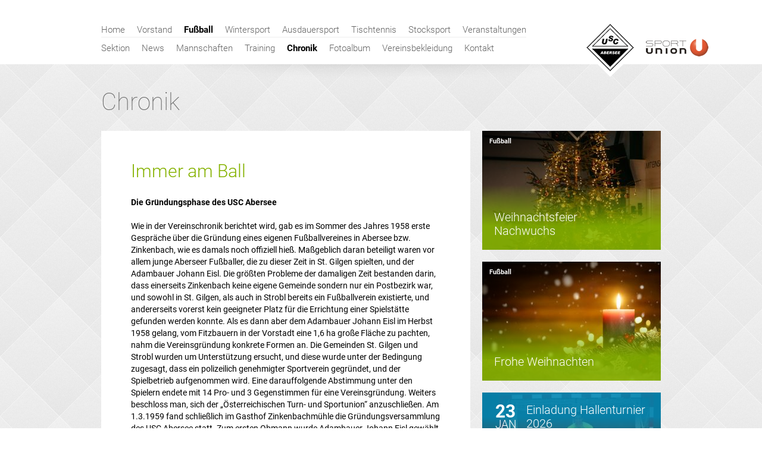

--- FILE ---
content_type: text/html; charset=utf-8
request_url: https://usc-abersee.com/fussball/chronik.html
body_size: 16678
content:
<!DOCTYPE html>
<html lang="de">
<head>

      <meta charset="utf-8">
    <title>Chronik :: USC Abersee - Sport Union</title>
    <base href="https://usc-abersee.com/">

          <meta name="robots" content="index,follow">
      <meta name="description" content="">
      <meta name="keywords" content="">
      <meta name="generator" content="Contao Open Source CMS">
    
    <meta name="viewport" content="width=device-width,initial-scale=1.0">
        <link rel="stylesheet" href="assets/css/d8e81bdd7271.css">
        <script src="assets/js/03407a2869ed.js"></script>

          <!--[if lt IE 9]><script src="assets/html5shiv/3.7.0/html5shiv-printshiv.js"></script><![endif]-->
      
</head>
<body id="top" class="lang-de  mac chrome webkit ch131 colspage co2 ">

      
    <div id="wrapper">

                        <header id="header">
            <div class="inside">
              
<div class="header-container">
	<div class="navigation">
		
<!-- indexer::stop -->
<nav class="mod_navigation nav-main  block">

  
  <a href="fussball/chronik.html#skipNavigation1" class="invisible">Navigation überspringen</a>

  
<ul class="level_1" role="menubar">
            <li class="first"><a href="home.html" title="Home" class="first" role="menuitem">Home</a></li>
                <li class="submenu co1"><a href="vorstand/unser-verein.html" title="Vorstand" class="submenu co1" role="menuitem" aria-haspopup="true">Vorstand</a>
<ul class="level_2" role="menu">
            <li class="co1 first"><a href="vorstand/unser-verein.html" title="Unser Verein" class="co1 first" role="menuitem">Unser Verein</a></li>
                <li class="co3"><a href="vorstand/sportplatz.html" title="Sportplatz 2.0" class="co3" rel="nofollow" role="menuitem">Sportplatz 2.0</a></li>
                <li class="co1"><a href="vorstand/news.html" title="News" class="co1" role="menuitem">News</a></li>
                <li class="co1"><a href="vorstand/fotoalbum.html" title="Fotoalbum" class="co1" role="menuitem">Fotoalbum</a></li>
                <li class="co1"><a href="vorstand/funktionaere-kontakt.html" title="Funktionäre &amp; Kontakt" class="co1" role="menuitem">Funktionäre & Kontakt</a></li>
                <li class="last"><a href="files/Uploads/Downloads/USC_Datenschutz.pdf" title="Datenschutz" class="last" target="_blank" role="menuitem">Datenschutz</a></li>
      </ul>
</li>
                <li class="submenu trail co2"><a href="fussball/sektion.html" title="Fußball" class="submenu trail co2" role="menuitem" aria-haspopup="true">Fußball</a>
<ul class="level_2" role="menu">
            <li class="co2 sibling first"><a href="fussball/sektion.html" title="Sektion" class="co2 sibling first" role="menuitem">Sektion</a></li>
                <li class="co2 sibling"><a href="fussball/news.html" title="News" class="co2 sibling" role="menuitem">News</a></li>
                <li class="co2 sibling"><a href="fussball/mannschaft.html" title="Mannschaften" class="co2 sibling" role="menuitem">Mannschaften</a></li>
                <li class="co2 sibling"><a href="fussball/training.html" title="Training" class="co2 sibling" role="menuitem">Training</a></li>
                <li class="active co2"><span class="active co2" role="menuitem">Chronik</span></li>
                <li class="co2 sibling"><a href="fussball/fotoalbum.html" title="Fotoalbum" class="co2 sibling" role="menuitem">Fotoalbum</a></li>
                <li class="co2 sibling"><a href="fussball/fanshop.html" title="Vereinsbekleidung" class="co2 sibling" role="menuitem">Vereinsbekleidung</a></li>
                <li class="co2 sibling last"><a href="fussball/kontakt.html" title="Kontakt" class="co2 sibling last" role="menuitem">Kontakt</a></li>
      </ul>
</li>
                <li class="submenu co3"><a href="wintersport/sektion.html" title="Wintersport" class="submenu co3" role="menuitem" aria-haspopup="true">Wintersport</a>
<ul class="level_2" role="menu">
            <li class="co3 first"><a href="wintersport/sektion.html" title="Sektion" class="co3 first" role="menuitem">Sektion</a></li>
                <li class="co3"><a href="wintersport/news.html" title="News" class="co3" role="menuitem">News</a></li>
                <li class="co3"><a href="wintersport/rennen.html" title="Rennen" class="co3" role="menuitem">Rennen</a></li>
                <li class="co3"><a href="wintersport/fotoalbum.html" title="Fotoalbum" class="co3" role="menuitem">Fotoalbum</a></li>
                <li class="co3"><a href="wintersport/mitgliedschaft.html" title="Mitgliedschaft" class="co3" role="menuitem">Mitgliedschaft</a></li>
                <li class="co3"><a href="wintersport/chronik.html" title="Chronik" class="co3" role="menuitem">Chronik</a></li>
                <li class="co3"><a href="wintersport/links.html" title="Links" class="co3" role="menuitem">Links</a></li>
                <li class="co3 last"><a href="wintersport/kontakt.html" title="Team" class="co3 last" role="menuitem">Team</a></li>
      </ul>
</li>
                <li class="submenu co4"><a href="endurance/sektion.html" title="Ausdauersport" class="submenu co4" role="menuitem" aria-haspopup="true">Ausdauersport</a>
<ul class="level_2" role="menu">
            <li class="co4 first"><a href="endurance/sektion.html" title="Sektion" class="co4 first" role="menuitem">Sektion</a></li>
                <li class="co4"><a href="leichtathletik/news.html" title="News" class="co4" role="menuitem">News</a></li>
                <li class="co4"><a href="leichtathletik/chronik.html" title="Chronik" class="co4" role="menuitem">Chronik</a></li>
                <li class="co4"><a href="leichtathletik/fotoalbum.html" title="Fotoalbum" class="co4" role="menuitem">Fotoalbum</a></li>
                <li class="co4 last"><a href="leichtathletik/kontakt.html" title="Kontakt" class="co4 last" role="menuitem">Kontakt</a></li>
      </ul>
</li>
                <li class="submenu co5"><a href="tischtennis/sektion.html" title="Tischtennis" class="submenu co5" role="menuitem" aria-haspopup="true">Tischtennis</a>
<ul class="level_2" role="menu">
            <li class="co5 first"><a href="tischtennis/sektion.html" title="Sektion" class="co5 first" role="menuitem">Sektion</a></li>
                <li class="co5"><a href="tischtennis/news.html" title="News" class="co5" role="menuitem">News</a></li>
                <li class="co5"><a href="tischtennis/mannschaften.html" title="Mannschaften" class="co5" role="menuitem">Mannschaften</a></li>
                <li class="co5"><a href="http://xttv.oettv.info/ed/index.php?lid=3831&" title="Tabelle" class="co5" target="_blank" role="menuitem">Tabelle</a></li>
                <li class="co5"><a href="tischtennis/infos.html" title="Infos" class="co5" role="menuitem">Infos</a></li>
                <li class="co5"><a href="tischtennis/geschichte.html" title="Geschichte" class="co5" role="menuitem">Geschichte</a></li>
                <li class="co5"><a href="tischtennis/fotoalbum.html" title="Fotoalbum" class="co5" role="menuitem">Fotoalbum</a></li>
                <li class="co5 last"><a href="tischtennis/kontakt.html" title="Kontakt" class="co5 last" role="menuitem">Kontakt</a></li>
      </ul>
</li>
                <li class="submenu co6"><a href="stocksport/sektion.html" title="Stocksport" class="submenu co6" role="menuitem" aria-haspopup="true">Stocksport</a>
<ul class="level_2" role="menu">
            <li class="co6 first"><a href="stocksport/sektion.html" title="Sektion" class="co6 first" role="menuitem">Sektion</a></li>
                <li class="co6"><a href="stocksport/news.html" title="News" class="co6" role="menuitem">News</a></li>
                <li class="co6"><a href="stocksport/termine.html" title="Termine" class="co6" role="menuitem">Termine</a></li>
                <li class="co6"><a href="stocksport/mannschaften.html" title="Teams" class="co6" role="menuitem">Teams</a></li>
                <li class="co6"><a href="stocksport/chronik.html" title="Chronik" class="co6" role="menuitem">Chronik</a></li>
                <li class="co6"><a href="stocksport/sponsoren.html" title="Sponsoren" class="co6" role="menuitem">Sponsoren</a></li>
                <li class="co6"><a href="stocksport/fotoalbum.html" title="Fotoalbum" class="co6" role="menuitem">Fotoalbum</a></li>
                <li class="co6 last"><a href="stocksport/kontakt.html" title="Kontakt" class="co6 last" role="menuitem">Kontakt</a></li>
      </ul>
</li>
                <li class="submenu co7 last"><a href="veranstaltungen.html" title="Veranstaltungen" class="submenu co7 last" role="menuitem" aria-haspopup="true">Veranstaltungen</a>
<ul class="level_2" role="menu">
            <li class="co7 first"><a href="veranstaltungen/sportlerball.html" title="Sportlerball" class="co7 first" role="menuitem">Sportlerball</a></li>
                <li class="co7"><a href="veranstaltungen/musikantentreffen.html" title="Musikantentreffen" class="co7" role="menuitem">Musikantentreffen</a></li>
                <li class="co7"><a href="veranstaltungen/pfingstturnier.html" title="Pfingstturnier" class="co7" role="menuitem">Pfingstturnier</a></li>
                <li class="co7"><a href="veranstaltungen/bierzelt.html" title="Bierzelt" class="co7" role="menuitem">Bierzelt</a></li>
                <li class="co7 last"><a href="veranstaltungen/hallenturnier.html" title="Hallenturnier" class="co7 last" role="menuitem">Hallenturnier</a></li>
      </ul>
</li>
      <li id="line"></li></ul>

  <a id="skipNavigation1" class="invisible">&nbsp;</a>

</nav>
<!-- indexer::continue -->

	</div>
	<div class="logo">
		<a href="usc-abersee-com.html"><img src="files/Uploads/Logos/Logo_USC-Abersee.png" width="205" height="90" alt=""  width="205" height="90"></a>
	</div>
</div>            </div>
          </header>
              
      
              <div id="container">

                      <div id="main">
              <div class="inside">
                
<div class="mod_article article-1 first last firstArticle lastArticle block" id="inhalt-26"><div class="article-inside">

  
  <div class="ce_headlines headline-wrapper">
<h1 class="ce_headline first  text-left">Chronik</h1>
</div><div class="ce_text last  block">
<h2 class="headline text-left">Immer am Ball</h2>
<p><strong>Die Gründungsphase des USC Abersee</strong></p><p>Wie in der Vereinschronik berichtet wird, gab es im Sommer des Jahres 1958 erste Gespräche über die Gründung eines eigenen Fußballvereines in Abersee bzw. Zinkenbach, wie es damals noch offiziell hieß. Maßgeblich daran beteiligt waren vor allem junge Aberseer Fußballer, die zu dieser Zeit in St. Gilgen spielten, und der Adambauer Johann Eisl. Die größten Probleme der damaligen Zeit bestanden darin, dass einerseits Zinkenbach keine eigene Gemeinde sondern nur ein Postbezirk war, und sowohl in St. Gilgen, als auch in Strobl bereits ein Fußballverein existierte, und andererseits vorerst kein geeigneter Platz für die Errichtung einer Spielstätte gefunden werden konnte. Als es dann aber dem Adambauer Johann Eisl im Herbst 1958 gelang, vom Fitzbauern in der Vorstadt eine 1,6 ha große Fläche zu pachten, nahm die Vereinsgründung konkrete Formen an. Die Gemeinden St. Gilgen und Strobl wurden um Unterstützung ersucht, und diese wurde unter der Bedingung zugesagt, dass ein polizeilich genehmigter Sportverein gegründet, und der Spielbetrieb aufgenommen wird. Eine darauffolgende Abstimmung unter den Spielern endete mit 14 Pro- und 3 Gegenstimmen für eine Vereinsgründung. Weiters beschloss man, sich der „Österreichischen Turn- und Sportunion“ anzuschließen. Am 1.3.1959 fand schließlich im Gasthof Zinkenbachmühle die Gründungsversammlung des USC Abersee statt. Zum ersten Obmann wurde Adambauer Johann Eisl gewählt, der diese Funktion bis 1984 innehatte, erster Sektionsleiter war Erwin Kronawettleitner, als Kassier fungierte Wolfgang Laimer und als Schriftführer Georg Mayrhauser. Mit vereinten Kräften machte man sich in den folgenden Monaten daran, einen Fußballplatz zu errichten und bereits im Herbst 1959 startete man in die erste Meisterschaftssaison in der 2.Klasse B des Salzburger Fußballverbandes (SFV).</p><p><a href="http://www.salzburg.com/wiki/index.php/Fu%C3%9Fballtabellen_1959/60#2._Klasse_B" target="_blank">Tabellen seit 1959/60</a></p><p>Die erste Meisterschaftssaison 1959/1960 begann für den USC Abersee unter denkbar ungünstigen Voraussetzungen. Entgegen früheren Zusagen erteilte der St.Gilgener SC acht Spielern keine Freigabe, daher wurden diese Spieler vom Salzburger Fußballverband gesperrt. Es waren dies Georg Eisl, Wolfgang Laimer, Johann Promberger, Siegfried Laimer, Erwin Kronawettleitner, Robert Gaiswinkler, Ingo Fronza und Hermann Seifzenecker. „So waren wir gezwungen, mit lauter neuen Spielern, welche auch noch zu wenig Training hatten, zu den Meisterschaftsspielen anzutreten“, berichtet die Chronik. Das erste Spiel fand auswärts statt, der Gegner hieß Thalgau und man musste kräftig Lehrgeld bezahlen, es setzte eine 1:9 Niederlage. Die Aufstellung von damals lautete folgendermaßen: Wolfgang Hödlmoser, Ernst Ellmer, Georg Eisl, Sigi Kienberger, Georg Mayrhauser, Konrad Laimer, Rupert Laimer, Alfred Mayrhauser, August Kogler und Karl Brandstätter. Das erste Meisterschaftstor in der Aberseer Vereinsgeschichte erzielte Rupert Laimer. Im ersten Heimspiel empfing man im Derby St. Gilgen und auch hier gab es eine heftige Niederlage. Das Premierentor für den USC Abersee auf heimischen Platz erzielte August Kogler. Man beendete die Saison schließlich mit zwei Unentschieden und 16 Niederlagen auf dem 10. und letzten Tabellenplatz. Der Chronist und Obmann Johann Eisl zog dennoch ein positives Fazit über die erste Saison, wobei er besonders stolz darauf war, dass man trotz der widrigen Umstände die erste Saison durchgehalten hat. In der Saison 1960/1961 waren die Vorzeichen völlig anders. Die gesperrten Spieler waren wieder spielberechtigt und mit 10 Siegen und zwei Remis bei nur sechs Niederlagen erreichte man schließlich in der Endwertung den 4. Platz. Am vierten Spieltag gelang mit dem 1:0-Heimsieg gegen Henndorf der erste Meisterschaftssieg in der Vereinsgeschichte. In einer Saisonnachbetrachtung schrieb eine Salzburger Tageszeitung dazu Folgendes:</p><p>„Die Überraschungsmannschaft dieser Gruppe war zweifellos Abersee. Diese Elf war im Vorjahr ein willkommener Prügelknabe, mit dem sich sowohl Punkte als auch Score aufputzen ließen…“. Die Saisonen 1961/1962 und 1962/1963 verliefen in sportlicher Hinsicht enttäuschend, man belegte jeweils den 11. und damit vorletzten Platz. Im Jahr 1962 begann auch die Nachwuchsarbeit im USC Abersee, die erste Schülermannschaft wurde beim SFV angemeldet.</p><p>Durch eine Umstrukturierung im Verband begann man die Saison 1963/1964 in der 3.Klasse B und es gelang die große Überraschung. Am Ende war man Meister und stieg in die 2. Klasse Nord auf, im letzten Spiel reichte in der Auswärtspartie in Ebenau ein 1:1, um in der Abschlusstabelle einen Punkt vor den Ebenauern zu bleiben. Die erfolgreichsten Torschützen waren Hannes Dusch und Siegfried Laimer. Mitentscheidend für diesen großen Erfolg war auch der immer größer werdende Spielerkader, in dieser Saison nahm erstmals auch eine Aberseer Reservemannschaft am Spielbetrieb teil.</p><p>Mit drei Siegen und 15 Niederlagen verabschiedete man sich nach nur einer Saison wieder aus der 2. Klasse Nord. Bemerkenswert waren nur ein 6:0 Sieg im Frühjahr gegen Grünau, nachdem man im Herbst auswärts demselben Gegner noch 0:6 unterlegen war und ein 5:4 Heimsieg gegen die Mannschaft der Zollwache nach 0:4 Rückstand nach 54 Spielminuten.</p><p>In den Saisonen 1965/66, 1966/67 und 1967/68 belegte man mit nahezu ausgeglichenen Spielbilanzen jeweils einen Platz im Mittelfeld. Erwähnenswert ist der erste Meistertitel der Reservemannschaft in der Saison 1967/68.</p><p>Eine personelle Änderung gab es in der Saison 1968/1969. Im Alter von 22 Jahren übernahm Martin Hödlmoser als Spielertrainer die Mannschaft. Acht Siege, sechs Unentschieden und lediglich vier Niederlagen ergaben schlussendlich den 4. Endrang. Herausragend in dieser Saison war die vorletzte Frühjahrsrunde. Im Wolfgangseederby besiegte die Kampfmannschaft St. Gilgen auswärts mit 6:1 und die Reservemannschaft deklassierte die St. Gilgner gar mit 27:2 Toren.</p><p><strong>Die Siebzigerjahre</strong></p><p>Sehr erfolgreich endete die Saison 1969/70. Mit 14 Siegen bei nur vier Niederlagen musste man nur dem überlegenen Meister aus Ebenau den Vortritt lassen. St. Wolfgang nahm erstmals an der SFV-Meisterschaft teil, somit gab es in dieser Meisterschaft gleich vier Wolfgangseederbys für unsere Mannschaft, St. Gilgen wurde mit 4:1 und 5:0 besiegt und auch St. Wolfgang musste zweimal klar die Segel streichen (7:0 und 8:2). Kurioses wusste eine Salzburger Tageszeitung im Frühjahr 1970 zu berichten:„Im Nachtrag der 3. Klasse B leistete sich St. Gilgen einen durch und durch schlechten Witz: die Spieler sahen tatenlos zu, als Köstendorf die ‚Indisponiertheit‘ der Hausherren kräftig nützte und mit dem unglaublichen Ergebnis von 43:0 als Sieger vom Platz ging (Anm: Dies war gleichzeitig das letzte Meisterschaftsspiel von St. Gilgen). Hier wird der SFV genauso ein Machtwort sprechen müssen wie im Falle Abersee – Faistenau, da in der 55. Minute einige Spieler der Gäste das Spielfeld verließen, um nur ja nicht das WM-Finale im Fernsehen zu versäumen. Die Partie musste daraufhin abgebrochen werden. (beim Stand von 6:1 für Abersee).</p><p>Die Saison 1970/71 war geprägt vom Zweikampf um den Meistertitel zwischen Köstendorf und Abersee. Im letzten Herbstspiel gelang es unserer Mannschaft in Köstendorf nach einem 1:4 Rückstand noch einen Punkt mitzunehmen (Endstand 4:4) und durch einen überraschenden Punkteverlust von Köstendorf in einem Nachtragsspiel gegen Hof ging der Herbstmeistertitel erstmals nach Abersee. Im Frühjahr schien bereits eine Vorentscheidung zu Gunsten von Köstendorf gefallen zu sein, denn zwei Runden vor Schluss betrug ihr Vorsprung drei Punkte (es galt damals noch die Zweipunkteregel). Eine überraschende 0:1 Niederlage der Köstendorfer in Mattsee bei einem gleichzeitigen 6:1 Sieg der Aberseer in Fuschl in der vorletzten Runde trieb die Spannung auf den Höhepunkt. Im letzten Meisterschaftsspiel musste im direkten Aufeinandertreffen der Titelaspiranten auf dem Aberseer Sportplatz die Entscheidung fallen. 500 Zuschauer wollten sich diese spannende Auseinandersetzung nicht entgehen lassen. Köstendorf erwischte den besseren Start und ging in der 7. Spielminute mit 1:0 in Führung, dies war auch der Halbzeitstand. Mit seinem ersten Meisterschaftstor überhaupt besorgte Georg „Chile“ Leitner den Ausgleich und Wolfgang Grabner entschied das Spiel unter dem Jubel der Zuschauer mit dem Siegestor zum 2:1. Damit war der zweite (und vorläufig letzte) Meistertitel der Vereinsgeschichte unter Dach und Fach. Glaubt man der Vereinschronik, dauerten die folgenden Meister-Feierlichkeiten bis weit in den nächsten Tag hinein. Die erfolgreichsten Torschützen der Meistersaison waren Wolfgang Grabner, Johann Linortner und Josef Fuchs.</p><p>Ein weiterer Meilenstein in unserem Vereinsleben wurde mit dem Beginn des Baus des ersten Vereinsheimes im Frühjahr 1971 gesetzt. Dieses wurde schließlich am 14. Oktober 1972 im Rahmen einer würdigen Feier offiziell seiner Bestimmung übergeben.</p><p>In der Saison 1971/72 war man also nach sechs Jahren in der 3.Klasse wieder in der 2. Klasse Nord und vom ersten Spiel an hielt man ausgezeichnet mit. Die Liga war ausgeglichen wie nie zuvor, zum Ende der Herbstmeisterschaft stand Abersee auf Platz 8, aber nur zwei Punkte hinter dem Tabellenführer aus Thalgau. Im zweiten Spiel der Frühjahrsmeisterschaft erlitt Torjäger Wolfgang Grabner eine schwere Knieverletzung, die seine aktive Karriere beendete. Durch einen Arbeitsunfall fiel mit Johann Appesbacher eine weitere Mannschaftsstütze für das ganze Frühjahr aus und dennoch spielte man bis zum letzten Spieltag um die Meisterschaft mit. Erst eine unglückliche 1:2 Niederlage gegen Hallwang begrub alle Hoffnungen und man musste Schwarz-Weiß noch den Vortritt lassen. Mit dem 2. Endrang schaffte man dennoch eine im Vorfeld nicht erwartete Platzierung.</p><p>Die folgende Meisterschaft beendete der USC Abersee auf dem guten 4. Platz. Auch in diesem Jahr gab es wieder bemerkenswerte Ereignisse. Das Derby gegen St. Wolfgang wurde in der 62. Minute nach einem Tritt des Wolfganger Tormannes gegen den Schiri beim Stand von 3:0 für Abersee abgebrochen. Ewig in Erinnerung bleibt das Auswärtsspiel der Aberseer gegen den HSV Salzburg. Dieses wurde als Vorspiel zum Nationalliga-Meisterschaftsspiel von Austria Salzburg gegen Rapid Wien im neu errichteten Lehener Stadion ausgetragen und endete mit einem 4:1-Sieg unserer Mannschaft. Überraschend verlor man im Frühjahr gegen Anthering zu Hause mit 0:5. In der Chronik ist darüber Folgendes zu lesen:„Da am Samstag noch 15 cm Schnee auf dem Sportplatz lagen, dieser jedoch bis Sonntagnachmittag wegging, hatte am Samstag niemand damit gerechnet, dass am Sonntag gespielt werden kann. Bedingt durch diesen freien Samstag trat ein Großteil der Spieler in ‚schlechter körperlicher Verfassung‘ an und man musste diese schwere Niederlage hinnehmen“.</p><p>In der Saison 1973/74 kam es erstmals nach der Gründungssaison 1960/61 (zwei Abersee-Niederlagen) wieder zu Derbys gegen Strobl. Im Herbst musste man auswärts ein 1:2 hinnehmen, das Rückspiel in Abersee endete torlos und so schaffte man den ersten Derbypunkt. Abersee beendete die Meisterschaft auf dem 8. Platz. Da die am Ende viertplatzierten Strobler durch eine SFV-Reform in die erste Klasse Nord aufstiegen, dauerte es wieder einige Jahre bis zu den nächsten Nachbarduellen.</p><p>Die nächsten beiden Meisterschaftsdurchgänge 1974/75 und 1975/76 beendete man im gesicherten Mittelfeld. Für die Zukunft des Vereines wesentliche Weichenstellungen wurden im Frühjahr 1975 getroffen. Es konnte ein neuer Pachtvertrag mit der Familie Laimer, Fitzbauer ausverhandelt und die Pachtfläche vergrößert werden. Anschließend wurde mit großem Aufwand ein neues Hauptspielfeld errichtet, der alte Platz wurde zum Trainingsplatz umfunktioniert und im Frühjahr 1976 mit einer „neuen Flutlichtanlage“ ausgestattet.</p><p>In das Jahr 1976 startete man mit einem neuen Trainer, Wolfgang Grabner löste Martin Hödlmoser ab. Das neue Spielfeld konnte im Herbst 1976 erstmals bespielt werden, die offizielle Platzeinweihung erfolgte im Rahmen des Pfingstturnieres 1977. Am Ende belegte man in der Saison 1976/77 den 4. Endrang und durch eine neuerliche SFV-Reform stieg man in die 1.Klasse Nord auf und kreuzte dadurch wieder mit Strobl die Klingen.</p><p>Das Ziel für die Meisterschaft 1977/78, den Klassenerhalt zu schaffen, wurde mit dem 10. Platz erreicht und dazu konnte man Strobl sowohl auswärts (mit 4:2) und daheim (mit 6:3) bezwingen. Eine starke Herbstsaison mit 15 Punkten und ein schwacher Frühjahrsdurchgang mit nur 7 Punkten veranlasste aber Wolfgang Grabner, das Amt des Trainers zurückzulegen. Dieses übernahm wieder Martin Hödlmoser als Spielertrainer. Besonders erfreulich: In dieser Saison konnte man den ersten Titel im Nachwuchs feiern, dieser große Erfolg gelang der Schülermannschaft mit Trainer Hubert Laimer.</p><p>Auch in der Saison 1978/79 gelang es mit dem 11. Platz mühelos, den Klassenerhalt zu schaffen und wiederum blieb man in den Derbys gegen Strobl ungeschlagen (1:1 in Strobl, 2:1 Heimsieg in Abersee).</p><p>Mit der abgelaufenen Meisterschaft beendete Martin Hödlmoser seine aktive Karriere als Spieler (seit 1962) und Spielertrainer (Herbst 1968 bis Ende 1975, Saison 1978/79) der Kampfmannschaft, er blieb dem Verein aber als Nachwuchstrainer (bis 1987) und Obmann (von 1984 bis 2004) erhalten.</p><p>Die gute Nachwuchsarbeit im Verein trug neuerlich Früchte. Die Aberseer Jugendmannschaft, betreut von Wolfgang Grabner, feierte am Saisonende den Meistertitel.</p><p><strong>Die Achtzigerjahre</strong></p><p>Eine katastrophale Herbstsaison mit nur drei Punkten konnte im Frühjahr nicht mehr wettgemacht werden und so musste nach drei Saisonen in der 1. Klasse Nord wieder der Weg in die 2.Klasse angetreten werden. Die Saison 1979/80 brachte allerdings wieder große Erfolge im Nachwuchsbereich, die Jugendmannschaft mit Trainer Hubert Laimer wurde Zweiter und die Schülermannschaft mit Trainer Josef Fuchs wurde ohne Punkteverlust (!) überlegener Schülermeister und stellte mit Konrad Laimer (34 Tore) auch den überragenden Torschützenkönig.</p><p>Schöndorfer Josef übernahm als Spielertrainer das Amt von Wolfgang Grabner und er führte das Team in der Saison 1980/81 auf den 8. Endrang. Wiederum Meister mit Trainer Josef Fuchs wurden die Schüler mit dem sensationellen Torverhältnis von 165:8.</p><p>Ein Novum brachte die Saison 1981/82. Mit Josef Heidlmayr aus Anif wurde erstmals ein „Vereinsfremder“ als Trainer verpflichtet, bedingt durch einen mäßig erfolgreichen Herbstdurchgang währte dieses Experiment nicht allzu lange. Zu Beginn der Frühjahrsmeisterschaft übernahmen Ingo Fronza und Johann Linortner die Traineraufgabe.</p><p>Durch drei Siege in den letzten drei Saisonspielen konnte man den 7. Endrang erreichen. Den dritten Meistertitel in Folge schafften die Schüler, diesmal unter Trainer Martin Hödlmoser, das Jugendteam wurde Zweiter. Im Sommer 1982 trat der USC Abersee erstmals als Bierzeltveranstalter in Erscheinung, seit dieser Zeit ein geradezu unverzichtbarer Bestandteil des Aberseer Veranstaltungs-kalenders.</p><p>Trainer Ingo Fronza führte die Mannschaft in der Saison 1982/83 auf den 4. Endrang, durch eine neuerliche SFV-Reform bedeutete dies den Wiederaufstieg in die 1.Klasse Nord. Das Reserveteam wurde (nach 1968) wieder Meister, ebenso wie die Jugend mit Trainer Josef Fuchs.</p><p>Im Laufe der Herbstsaison 1983/84 übernahm Johann Schöndorfer die Mannschaft als Spielertrainer von Ingo Fronza. Am Ende schaute ein hervorragender 3. Platz heraus, leider gab es zwei Derbyniederlagen gegen Strobl. Im März 1984 wurde in einer Festversammlung das 25-jährige Vereinsjubiläum gefeiert.</p><p>Überaus erfolgreich war die Meisterschaft 1984/85. Mit dem zweiten Endrang war man erstmals in der Vereinsgeschichte vor unseren Nachbarn aus Strobl platziert (beide Derbys endeten übrigens remis). Im Nachwuchs freute man sich gleich über zwei Meistertitel, die Minis mit Trainer Josef Fuchs und die Schülermannschaft mit Trainer Martin Hödlmoser. Erstmals nahm auch eine Aberseer Damenmannschaft am Spielbetrieb teil, trainiert wurde diese von Albert Kinzel.</p><p>Am 1.12.1984 legte Johann Eisl, Adambauer nach 25-jähriger Obmannschaft sein Amt zurück und zum neuen Obmann wurde Martin Hödlmoser gewählt. Als Dank und Anerkennung für sein überaus verdienstvolles Wirken wird Johann Eisl zum Ehrenobmann ernannt.</p><p>Die Saison 1985/86 brachte im Verlauf der Herbstmeisterschaft einen Trainerwechsel. Spielertrainer Johann Schöndorfer wurde von Ingo Fronza und Wolfgang Grabner abgelöst. Mit Platz 13 entging man dem Abstieg. Wiederum gelang es den Schülern unter Trainer Hödlmoser, den Meistertitel zu erringen.</p><p>Unter Spielertrainer Georg Laimer konnte in der Saison 1986/87 der 7. Endrang erreicht werden, im Nachwuchsbereich wurde die Knabenmannschaft mit Trainer Josef Fuchs Meister. Die dritte Saison der Damen war auch gleichzeitig die letzte, da nach und nach alle Gegnermannschaften den Spielbetrieb einstellten und unser Team als einziges überblieb.</p><p>In der Saison 1987/88 führte Trainer Hubert Laimer die Mannschaft auf den 3. Endrang. Im Herbst 1988 betreute Rudolf Radlinger die Mannschaft, im Frühjahr 1989 wiederum Georg Laimer, die Saison endete auf dem 11. Tabellenplatz. Die Schülermannschaft mit Trainer Josef Fuchs konnte wieder einmal den Meistertitel feiern.</p><p>Am Fußballplatz sorgte man für weitere Verbesserungen, im Sommer 1988 und im Frühjahr 1989 wurden insgesamt vier Flutlichtmasten aufgestellt, dazu im April 1989 zwei Fahnenmasten. Frühjahr 1989 – 30 Jahre USC Abersee Am 5. März feierte man in würdigem Rahmen das 30-jährige Jubiläumsfest des USC Abersee. Es begann mit einem Festgottesdienst in unserer Kirche St. Konrad, in der anschließenden Festversammlung im Pfarrsaal blickte man auf die vergangenen 30 Jahre zurück. Ehrengäste aus Politik und Sport stellten sich ein. Verdienstvolle Mitarbeiter des Vereines konnten als Anerkennung für ihre geleisteten Dienste Ehrenzeichen in Empfang nehmen. Zu Pfingsten 1989 machten sich zwei Busse aus Abersee auf den Weg nach Gamlitz in der Südsteiermark, um das Jubiläum mit einem Vereinsausflug gebührend zu feiern.</p><p><strong>Die Neunzigerjahre</strong></p><p>Mit Johann Bruckenberger (Chasi) aus Bad Goisern übernahm ein neuer Trainer die Aberseer Mannschaft in der Saison 1989/90. Acht Niederlagen in Folge zum Saisonstart verhießen nichts Gutes, aber man schaffte die Wende und konnte die Meisterschaft auf dem 11. Platz beenden.</p><p>Auch in der Folgesaison erreichte man nur zwei Siege und fünf Remis im Herbstdurchgang, dies hatte die Trennung von Trainer Bruckenberger zur Folge. Georg Laimer übernahm wieder die Mannschaft und führte sie auf den 9. Endrang. Im Herbst 1990 wurde erstmalig ein Vereinsbus angekauft, der vor allem zur Beförderung des Nachwuchses dient.</p><p>Der neue Trainer der Saison 1991/92 hieß Franz Grill. Nach einer mäßigen Herbstsaison spielte man eine überragende Frühjahrsmeisterschaft, wodurch man den 3. Platz sichern konnte, der bedingt durch eine Reform des SFV zum Aufstieg in die 2. Landesliga Nord berechtigte. Im entscheidenden Heimspiel gegen St. Koloman gelang nach einem 0:1-Halbzeitrückstand noch ein 6:1-Kantersieg.</p><p>Die erfolgreiche Saison wurde mit dem Meistertitel der U 10 mit Trainer Sigmund Laimer gekrönt, wobei das Kunststück vollbracht wurde, ohne Punkteverlust und mit dem unglaublichen Torverhältnis von 189:15 den Titel zu erringen. Die Hager- Zwillinge Georg und Herbert erzielten dabei zusammen 139 Tore.</p><p>In den folgenden drei Saisonen kämpfte man immer gegen den Abstieg, mit großem Einsatz und Kämpferherz schaffte man aber mit den Plätzen 13, 10 und 11 immer den Klassenerhalt. Dies ist umso bemerkenswerter, da in der 2. Landesliga Nord viele Vereine bereits auf die Dienste von Legionären zurückgriffen, während unsere Mannschaft fast ausschließlich mit eigenen Leuten agierte. In der Saison 1994/95 gab es die vorläufig letzten Derbys gegen Strobl.</p><p>Erfolgreicher war man im Nachwuchsbereich, in der Saison 92/93 schaffte die U 12 mit Trainerin Maria Hödlmoser den Meistertitel, dies gelang auch der U 14, die eine Spielgemeinschaft mit Strobl bildete. In der Saison 1993/94 gelang der U 12 mit Maria Hödlmoser neuerlich der Meistertitel, dies gelang auch der Schülermannschaft der SG Abersee/Strobl mit Trainer Johann Laimer.</p><p>In der fünften Trainersaison von Franz Grill belegte man wiederum Platz 11, durch eine neuerliche SFV-Reform gab es aber vier Absteiger, und so mussten wir nach vier Saisonen in der 2. Landesliga Nord wieder den Weg in die erste Klasse Nord antreten. Lediglich ein Platz fehlte zum Klassenerhalt. Eine wesentliche Weichenstellung für die Zukunft des USC Abersee wurde im Jahr 1995 getroffen. Es begannen die ersten Vorarbeiten für den Umbau des Clubheimes. Die Saison 1995/96 brachte als Neuerung die Drei-Punkte-Regelung.</p><p>In der Saison 1996/97 übernahm Sigmund Laimer die Mannschaft und man erreichte in der 1. Klasse Nord den 7. Endrang. Die Saison 1997/98 war überschattet vom tragischen Tod von Franz Grill, der seit Beginn dieser Saison wieder als Trainer fungierte. Er kam am 18.10.1997 bei Holzarbeiten ums Leben. Er war in vielerlei Funktionen für den USC Abersee im Einsatz, viele Jahre als Spieler, Nachwuchstrainer, Trainer der Kampfmannschaft, Kantineur und Mädchen für alles. Zu seinem ehrenden Andenken veranstaltet der USC Abersee seit 2004 das Franz-Grill-Gedächtnisturnier. Ingo Zadrazil übernahm interimistisch die Traineraufgabe bis zum Saisonende. Bedingt durch den Abstieg von drei Salzburger Vereinen aus der Westliga gab es auch ordentliche Umwälzungen in den unteren Klassen, es gab vier Absteiger und mit dem undankbaren 11. Platz musste man den bitteren Weg in die 2. Klasse Nord antreten. Wie bereits zwei Jahre zuvor verfehlte man den Klassenerhalt lediglich um einen Platz. Am 31.5.1998 konnte man nach fast drei Jahren Bauzeit und unzähligen ehrenamtlich geleisteten Stunden die offizielle Eröffnung des neuen Clubheimes feiern. Großer Dank gebührt dabei Georg Leitner (Chile), der für die gesamte Bauabwicklung des neuen Vereinsheimes verantwortlich war.</p><p>In der Saison 1998/99 fungierte Schöndorfer Johann als Trainer, assistiert von Laimer Konrad. Am Schluss erreichte man den 7. Endrang. 1999/2000 übernahm Laimer Manfred als Spielertrainer die Mannschaft und es ging weiter nach oben, am Ende stand Platz vier zu Buche. Einen schönen Erfolg konnte man wiederum im Nachwuchsbereich feiern, die U 10-Mannschaft mit den Trainern Ingo Zadrazil und Bernhard Gruber wurde Meister. Im Frühjahr 2000 wurden weitere Verbesserungen auf dem Fußballplatz vorgenommen. Unter der Leitung von Albert Kinzel wurden entlang des Spielfeldes Werbebanden errichtet. Mit den Einnahmen aus dem Verkauf der Werbeflächen stehen zusätzliche Mittel für die Erhaltung und Verbesserung der Sportanlage zur Verfügung.</p><p><strong>2000 - 2009</strong></p><p>2000/01 und 2001/02 trainierte Johann Weißenbacher die Kampfmannschaft und mit den Plätzen vier und drei etablierte man sich als Spitzenteam in der 2.Klasse Nord B. Ein weiterer Meistertitel im Nachwuchs gelang der U 14 in der Saison 2000/01, trainiert wurde die Mannschaft von Sigmund Laimer.</p><p>Mit Trainer Thomas Lindenau aus Salzburg übernahm in der Saison 2002/2003 wieder ein „Vereinsfremder“ das Traineramt. Von Beginn an spielte man um die Meisterschaft mit und am Ende musste man lediglich Adnet den Vortritt lassen. Durch den Rückzug von Trimmelkam ergab sich am Saisonende allerdings die Situation, dass ein zusätzlicher Aufstiegsplatz in die 1. Klasse Nord frei wurde. Der SFV entschied, dass dieser Aufstiegsplatz in einem Relegationsspiel der Zweitplatzierten der 2. Klassen Nord A und B ausgespielt werden sollte. Als neu-trale Spielstätte wurde der ASV-Platz in Salzburg- Itzling festgelegt. Am 19.Juni 2003 kam es zum großen Show-down, 1000 Zuschauer, zu gleichen Teilen auf die beiden Mannschaften aufgeteilt, sorgten für Superstimmung und schließlich gelang Wolfgang Grabner in der 2. Halbzeit der entscheidende Treffer zum 1:0-Sieg gegen Mattsee und er führte damit die Familientradition fort, denn 33 Jahre vorher gelang seinem Vater der entscheidende Treffer zum Meistertitel der Saison 1970/71. Die Freude über den Aufstieg war riesengroß und man blickte hoffnungsvoll auf die nächste Saison in der 1. Klasse Nord. Beeindruckend war in dieser Saison vor allem die Heimbilanz, in zwölf Heimspielen konnte man elfmal siegreich bleiben.</p><p>Der erste Saison in der 1. Klasse Nord verlief grandios, nach der Startniederlage in Elixhausen blieb man gleich zehn Spieltage ohne Niederlage und war zwischenzeitlich sogar eine Runde lang Tabellenführer. Am Ende musste man nur Anthering den Vortritt lassen, der zweite Platz war aber ein Riesenerfolg für den Aufsteiger. Im Nachwuchsbereich musste man aufgrund geringer Spielerzahlen neue Wege bestreiten, es wurde mit dem Nachbarverein Fuschl die Spielgemeinschaft Salzkammergut gegründet und eine gemeinsame U 15 und U 17 Mannschaft aufgestellt. Auch die nächste Saison war geprägt von sehr guten sportlichen Leistungen der Kampfmannschaft. Von Beginn an spielte man im vorderen Tabellendrittel mit und am Ende reichte es zu Platz vier. Nach drei sehr erfolgreichen Jahren beendete Lindenau Thomas seine Trainertätigkeit in Abersee. Neuerungen gab es wiederum im Nachwuchsbereich, mit Strobl schloss sich ein dritter Verein der SG Salzkammergut an.</p><p>In die Saison 2005/06 starteten wir mit einem neuen Trainer, Stefan Durkovic übernahm diese Aufgabe als Spielertrainer. In sportlicher Hinsicht lief es vor allem durch viele verletzte Spieler nicht mehr ganz so gut, mit viel Kampf und Einsatz gelang es aber mit dem zwölften Platz den Abstieg zu verhindern.</p><p>2006/2007 konnte man sich wieder steigern und mit Platz fünf erreichte man ein sehr gutes Ergebnis. Im Nachwuchsbereich schaffte die U 13 mit den Trainern Hannes Braunstein und Niki Wimmer den Meistertitel. Im nächsten Jahr hatte man weder mit dem Kampf um den Titel noch mit dem Abstieg etwas zu tun, es reichte zu einem 7. Platz.</p><p>Nach der abgelaufenen Herbstsaison der Meisterschaft 2008/09 belegte unsere Mannschaft den 12. Platz. Verdiente Spieler beendeten ihre Karriere, dazu kam noch großes Verletzungspech und so war man gezwungen, ganz junge Spieler in die Kampfmannschaft einzubauen. Dank der hervorragenden Nachwuchsarbeit, die unseren Verein immer ausgezeichnet hat, gelang es der jungen Mannschaft einigermaßen, den Anschluss zu halten&nbsp;und es gelang mit sehr guten Leistungen im Frühjahr ein Vorstoß auf Platz acht der Abschlusstabelle. Der Höhepunkt des Vereinsjahres 2008/2009 war die Feier zum 50-Jahre-Gründungsjubiläum des USC Abersee. Am 15.3.2009 marschierte man nach einem Festgottesdienst in der St Konrad-Kirche in die Adamtenne, wo gemeinsam mit hochrangigen Politikern, Bürgermeistern, Funktionären des SFV, des SLSV und der Sportunion, Abordnungen aus Nachbargemeinden, vielen Gründungsmitgliedern, Ehrenmitgliedern und dem Ehrenobmann und vor allem auch mit dem gesamten Nachwuchs eine würdige Festveranstaltung durchgeführt wurde. Zu diesem Anlass wurde auch eine Festschrift aufgelegt, die reich bebildert die bewegte Vergangenheit des USC Abersee schildert.</p><p><strong>2010 - 2019</strong></p><p>Die Meisterschaft 2009/2010 war sehr durchwachsen, nach einem schlechten Herbstdurchgang wurde in der Winterzeit ein Trainerwechsel vollzogen, auf Stefan Durkovic folgte Günter Lugmayr. Das Frühjahr 2010 brachte keinen Umschwung und am Schluss reichte es lediglich zu Platz 13, der Abstieg konnte allerdings verhindert werden. Erfreulich hingegen war der Meistertitel der U 17-Mannschaft.<br><br>Vielversprechender war die Herbstmeisterschaft 2010 mit Platz vier, fünf aufeinanderfolgende Niederlagen zu Beginn der Frühjahrsmeisterschaft ließen allerdings die Alarmglocken schrillen, die Abstiegsregion war nur noch einen Punkt entfernt. So trennte man sich von Trainer Lugmayr und unter dem neuen Trainer Bogdan Tredak kassierte man in den letzten sieben Spielen nur noch eine Niederlage und mit einem spektakulären 6:4 Heimsieg gegen Nußdorf in Runde 24 konnte der drohende Abstieg endgültig abgewendet und die Saison sogar noch auf Platz sieben beendet werden. Bei der Jahreshauptversammlung 2010 legte Sigi Laimer nach zwölf Jahren als Sektionsleiter seine Funktion zurück und Hans Weißenbacher folgte im nach.<br><br>Nach katastrophalem Herbstdurchgang im Meisterschaftsjahr 2011/2012 erfolgte im Winter wieder einmal ein Trainerwechsel, Bogdan Tredak musste seinen Sessel räumen und Andrzej Jaschinski folgte nach. Die Leistungen im Frühjahr waren wesentlich besser, allerdings gelang es nicht mehr, das Ruder herumzureißen und der Abstieg in die letzte Klasse war leider unvermeidbar.<br><br>Der Wiederaufstieg war das große Saisonziel in der Meisterschaftssaison 2012/2013, mit Platz vier wurde allerdings nichts daraus und eine weitere Saison in der „Sicherheitsliga“ stand bevor. Die Reservemannschaft konnte den Meistertitel erringen. Im Mai 2013 wurde mit einem feierlichen Festakt der neue Sanitär- und Kabinentrakt am Sportplatz eingeweiht, die Segnung erfolgte durch Pfarrer Paul Rauchenschwandtner und Diakon Djuka Pejcic. Dem unermüdlichen Einsatz vieler Vereinsmitglieder war es zu verdankten, dass die Sportanlage des USC Abersee nun ein wahres Schmuckkästchen geworden ist, um das uns nicht nur die Nachbarvereine beneiden.<br><br>Das neue Meisterschaftsjahr 2013/2014 brachte auch einen neuen Trainer, Mico Vucanovic folgte auf A. Jaschinski. Denkwürdiges ereignete sich im letzten Herbstspiel unserer Mannschaft am 9.11. in Faistenau. Bei einem Rückstand von 0:1 aus unserer Sicht ungefähr in der 70. Spielminute insultierte ein Faistenauer Spieler auf massive Weise den Schiedsrichter, worauf dieser die Partie abbrach und erwartungsgemäß wurden uns die Punkte am „grünen Tisch“ zugesprochen. Eine Niederlage hätte wohl bereits das Ende der Aufstiegsträume bedeutet. Mit sechs Punkten Rückstand auf Kuchl 1b und drei Punkten auf Abtenau lebte die Hoffnung allerdings noch und der Verein entschloss sich zu einem spektakulären Manöver. Im Winter wurden Adnan Hodzic, Zvjezdan Stanic und Aleksandar Tomic verpflichtet und das sollte sich als absoluter Glücksfall erweisen. Die zehn Spiele im Frühjahr wurden alle gewonnen, die Siege in den direkten Duellen mit Kuchl 1b (3:1) und Abtenau (3:0) führten uns immer näher an die Spitze heran und am letzten Spieltag am 6.Juni 2014 kam es zum „show-down“ gegen Puch 1b am Aberseer Sportplatz. Abtenau lag mit drei Punkten Vorsprung voran und einem Torverhältnis von +5, konnte allerdings selber nicht mehr eingreifen, da sie spielfrei waren. Somit war klar, was unsere Mannschaft zum Aufstieg braucht. Bei herrlichem Frühlingswetter und prächtiger Kulisse eröffnete Florian Braunstein den Torreigen, weitere Tore von „Addo“ Hodzic und Luki Laimer führten zum 3:0 - Pausenstand. Ein weiteres Tor von Addo nach der Pause und ein Elfer von „Stani“ Stanic in der 76. Spielminute brachten uns erstmalig auf Platz 1. Mit zwei weiteren Toren von Addo, wovon eines davon ein absolutes Traumtor war, stand am Ende ein 7:0-Heimsieg zu Buche, Platz 1 und damit der erste Meistertitel seit dem Meistertitel in der Saison 1970/71 !!!!! war geschafft. Nun brachen alle Dämme und eine lange Meisterfeier stand bevor. In den zehn gewonnenen Frühjahrsspielen erzielte man insgesamt 56 Tore bei lediglich fünf Gegentreffern (mit den drei Herbstsiegen gab es eine Siegesserie von 13 Spielen hintereinander, was neuen Vereinsrekord bedeutete). Hauptgaranten für den Aufstieg waren mit Sicherheit Addo mit 30 Toren und Stani mit 9 Toren und vielen Assists in den zehn Frühjahrsspielen.<br><br>Mit großer Euphorie startete unsere Mannschaft ins kommende Meisterschaftsjahr, ein neuerlicher Aufstieg war das Ziel. Nach sieben Runden gab es allerdings bereits vier Niederlagen und so war der erste Platz eigentlich nie wirklich in Reichweite. Ein richtungsweisendes Spiel in der Frühjahrsrunde gegen Mattsee auswärts wurde dann noch unglücklich verloren und damit war der Aufstieg endgültig Geschichte. Am Ende reichte es immerhin noch zu Platz 4. Aufstiegsheld Addo Hodzic kehrte nach dieser Saison wieder in seine Heimat zurück.<br><br>Das neue Meisterschaftsjahr 2015/2016 begann mit einem neuen Trainer, Mico „Mitch“ Vucanovic wurde von Manuel Stadler abgelöst und der Herbstdurchgang war famos. Mit sieben Punkten Vorsprung ging man in das Frühjahr und alles rechnete mit dem Meistertitel. Einige unglückliche Punkteverluste einerseits und eine unglaubliche Siegesserie der Oberhofener Mannschaft andererseits führten allerdings dazu, dass „nur“ der Vizemeistertitel erreicht werden konnte.<br>In der folgenden Saison ging es auf und ab und am Ende reichte es nur zu Platz sechs. Allerdings gab es auch in diesem Jahr zwei absolute Highlights für den USC Abersee. Konrad Laimer wurde zum Spieler des Jahres in der Bundesligasaison 2016/2017 gewählt, gewann mit RB Salzburg das Double, wurde erstmals in die österreichische Nationalmannschaft einberufen und schaffte auch noch den Sprung in die deutsche Bundesliga zu RB Leipzig. Sarah Zadrazil, ebenfalls aus dem Nachwuchs des USC Abersee entsprungen, war Teil des Sommermärchens der österreichischen Damen-Nationalmannschaft bei den Europameisterschaften in Holland und mit einem Super- Assist zum Tor zum 1:0-Sieg gegen die Schweiz und dem mitentscheidenden 1:0 Treffer gegen Island trug sie wesentlich zum Aufstieg bei, am Ende gelang der großartige dritte Platz.<br>Mit großen Erwartungen startete man in die Meisterschaftssaison 2017/2018, denn der Kader konnte größtenteils gehalten werden und wurde mit Tormann David Lampel aus Fuschl und Stürmer Peter Csorba aus Plainfeld gezielt verstärkt. Die Meisterschaft begann etwas frustrierend mit lediglich vier Punkten nach drei Spieltagen, doch dann begann der Erfolgslauf, elf Siege hintereinander sorgten dafür, dass der USC Abersee auf Platz 1 überwinterte. Der Frühjahrsauftakt in Eugendorf ging zwar verloren, doch die Mannschaft war gefestigt, gegen die stärksten Verfolger St Georgen und Elixhausen musste man auswärts antreten und konnte jeweils remisieren und mit einem Auswärtssieg in Taxham am 25. Spieltag war der Meistertitel in der 1. Klasse Nord und der lang angestrebte Aufstieg in die 2. Landesliga Nord endgültig unter Dach und Fach. Hauptgarant für den Meistertitel war sicher, dass die Mannschaft immer an sich geglaubt hat und sich auch durch kleine Rückschläge nicht aus der Ruhe bringen hat lassen und natürlich auch die überragende Defensive rund um Goalie Lampel mit lediglich 15 Gegentoren und die 28 Saisontore unseres Goalgetters Peter Csorba, der die in ihn gesetzten Erwartungen voll erfüllen konnte. <br>Der USC Abersee begann die Meisterschaftssaison 2018/2019 mit dem Schwung eines Aufsteigers und konnte sich mit zwei Siegen sofort an die Spitze setzen. Es zeichnete sich sehr früh ab, dass die Liga extrem ausgeglichen ist und praktisch jeder jeden schlagen kann. Mit einer überragenden Heimbilanz (sieben Siege und ein Unentschieden), aber einer mageren Auswärtsbilanz mit lediglich einem Sieg überwintert die Mannschaft auf Platz 2, ein sehr beachtliches Zwischenergebnis für einen Aufsteiger.<br><br></p></div>
  
</div></div>

<div class="ce_gallery gallery-sponsoren  block"><ul class="cols_2"><li class="row_0 row_first even col_0 col_first"><div class="add-left">Sponsor			</div><figure class="image_container"><div class="image-container-inner"><a href="https://www.bsu-bau.at" target="_blank" title="bsu.png"><img src="files/Uploads/Logos/Sponsoren/bsu.png" width="1000" height="320" alt="bsu.png"></a></div></figure></li><li class="row_0 row_first even col_1 col_last"><div class="add-left">Sponsor			</div><figure class="image_container"><div class="image-container-inner"><a href="files/Uploads/Logos/Sponsoren/seyringer_logo2.png" data-lightbox="lb142" title="seyringer_logo2.png"><img src="files/Uploads/Logos/Sponsoren/seyringer_logo2.png" width="1000" height="320" alt="seyringer_logo2.png"></a></div></figure></li><li class="row_1 odd col_0 col_first"><div class="add-left">Sponsor			</div><figure class="image_container"><div class="image-container-inner"><a href="https://www.dielackwg.at/" target="_blank" title="lackwg.png"><img src="files/Uploads/Logos/Sponsoren/lackwg.png" width="1000" height="320" alt="lackwg.png"></a></div></figure></li><li class="row_1 odd col_1 col_last"><div class="add-left">Sponsor			</div><figure class="image_container"><div class="image-container-inner"><a href="https://www.muki.com/" target="_blank" title="muki.png"><img src="files/Uploads/Logos/Sponsoren/muki.png" width="1000" height="320" alt="muki.png"></a></div></figure></li><li class="row_2 row_last even col_0 col_first"><div class="add-left">Sponsor			</div><figure class="image_container"><div class="image-container-inner"><a href="https://www.wiesenhof-abersee.com/" target="_blank" title="wiesenhof.png"><img src="files/Uploads/Logos/Sponsoren/wiesenhof.png" width="1000" height="320" alt="wiesenhof.png"></a></div></figure></li></ul></div>              </div>
                          </div>
          
                                
                                    <aside id="right">
                <div class="inside">
                  
<div class="mod_article secondArticle article-2 first last  block" id="fussball-chronik-rightcolumn"><div class="article-inside">

  
  
  
</div></div>

<div class="mod_article secondArticle article-2 first last  block" id="rechte-spalte-alle-seiten-34"><div class="article-inside">

  
  <!-- indexer::stop --><div class="mod_newslist  block"><div class="layout_simple arc_1 block first even "><a href="fussball/news/detail/weihnachtsfeier-nachwuchs.html" title=""><div class="section-title border-box">Fußball	</div><figure class="image_container"><img src="assets/images/6/USC_Weihnachtsfeier2025%C2%A9juliamagnusdesign002-6dce9ec6.jpg" width="300" height="200" alt=""></figure><div class="news-title"><h2>Weihnachtsfeier Nachwuchs</h2></div></a></div><div class="layout_simple arc_1 block last odd "><a href="fussball/news/detail/frohe-weihnachten-2189.html" title=""><div class="section-title border-box">Fußball	</div><figure class="image_container"><img src="assets/images/6/Kerzen%20Weihnachten%20Fotolia_176985121_S-8ddf1976.jpg" width="300" height="200" alt=""></figure><div class="news-title"><h2>Frohe Weihnachten</h2></div></a></div></div><!-- indexer::continue --><!-- indexer::stop --><div class="mod_eventlist  block"><div class="header even first last"><time datetime="2026-01-23" class="date">23.01.2026</time><span class="day">(Freitag)</span></div><div class="event layout_list upcoming even first last cal_1 header-last"><a href="veranstaltungen/hallenturnier.html" title="Einladung Hallenturnier 2026 (23.01.2026 - 25.01.2026)"><div class="time"><span class="date">23</span><span class="month">Jan</span></div><h2>Einladung Hallenturnier 2026</h2><figure class="image_container"><img src="assets/images/2/DSC_4264-a9f53ae2.jpg" width="300" height="200" alt="" title="Einladung Hallenturnier 2026"><div class="image-overlay"></div></figure></a></div></div><!-- indexer::continue -->
  
</div></div>
                </div>
              </aside>
                      
        </div>
      
      
                    
    </div>

      
  <script src="system/modules/zdps_customize/assets/javascript/jquery/jquery.fancybox.pack.js"></script>
<script>
$.fancybox.defaults.tpl.closeBtn            = '<div title="Close" class="fancybox-item fancybox-close">schliessen</div>';
$.fancybox.defaults.helpers.title.type      = '';
$.fancybox.defaults.padding                 = 0;
$.fancybox.defaults.margin                  = 100;
$.fancybox.defaults.loop                    = false;
$.fancybox.defaults.autoSize                = false;
$.fancybox.defaults.prevEffect              = 'none';
$.fancybox.defaults.nextEffect              = 'none';
$.fancybox.defaults.helpers.overlay.opacity = 0.95;

$(function() {

	$("[rel=gallery]").fancybox();

	$(document).on("click", "[data-lightbox]", function(e) {
		e.preventDefault();
		var grp = $(this).data('lightbox'),
			els = this;

		if (grp) {
			els = $('[data-lightbox=' + grp + ']');
		}

		var index = 0;
		for(i=0; i < els.length; i++)
		{
			if(this.href == els[ i ].href)
			{
				index = i;
				break;
			}
		}

		$.fancybox.open(els, {
			openEffect	: 'elastic',
			closeEffect	: 'elastic',
			"index"		:   index,

//			helpers	: {
//				title		: {
//					type		: 'outside' //$.fancybox.defaults.helpers.title.type
//				}
//			},

			afterLoad : function()
			{
							}
		});
	});

});
</script>
<script src="assets/jquery/ui/1.10.4/jquery-ui.min.js"></script>
<script>
  (function($) {
    $(document).ready(function() {
      $(document).accordion({
        // Put custom options here
        heightStyle: 'content',
        header: 'div.toggler',
        active: false,
        collapsible: true
      });
      var activate = function(tog) {
        var tgs = $('div.toggler');
        tgs.removeClass('active');
        tog.addClass('active');
        tgs.next('div.accordion').attr('aria-hidden', 'true');
        tog.next('div.accordion').attr('aria-hidden', 'false');
      };
      $('div.toggler').focus(function() {
        $('div.toggler').attr('tabindex', 0);
        $(this).attr('tabindex', -1);
      }).blur(function() {
        $(this).attr('tabindex', 0);
      }).click(function() {
        activate($(this));
      }).keypress(function(event) {
        if (event.keyCode == 13) activate($(this));
      });
    });
  })(jQuery);
</script>

<script>setTimeout(function(){var e=function(e,t){try{var n=new XMLHttpRequest}catch(r){return}n.open("GET",e,!0),n.onreadystatechange=function(){this.readyState==4&&this.status==200&&typeof t=="function"&&t(this.responseText)},n.send()},t="system/cron/cron.";e(t+"txt",function(n){parseInt(n||0)<Math.round(+(new Date)/1e3)-86400&&e(t+"php")})},5e3);</script>

<script src="https://maps.googleapis.com/maps/api/js?key=AIzaSyA2F0jZrXIBu7cML2UGhJjvacRoswz3mUQ">
</script>

</body>
</html>


--- FILE ---
content_type: text/css
request_url: https://usc-abersee.com/assets/css/d8e81bdd7271.css
body_size: 7293
content:
/* Contao Open Source CMS, (c) 2005-2015 Leo Feyer, LGPL license */
body,div,h1,h2,h3,h4,h5,h6,p,blockquote,pre,code,ol,ul,li,dl,dt,dd,figure,table,th,td,form,fieldset,legend,input,textarea{margin:0;padding:0}table{border-spacing:0;border-collapse:collapse}caption,th,td{text-align:left;text-align:start;vertical-align:top}abbr,acronym{font-variant:normal;border-bottom:1px dotted #666;cursor:help}blockquote,q{quotes:none}fieldset,img{border:0}ul{list-style-type:none}sup{vertical-align:text-top}sub{vertical-align:text-bottom}del{text-decoration:line-through}ins{text-decoration:none}header,footer,nav,section,aside,article,figure,figcaption{display:block}body{font:12px/1 "Lucida Grande","Lucida Sans Unicode",Verdana,sans-serif;color:#000}input,button,textarea,select{font-family:inherit;font-size:99%;font-weight:inherit}pre,code{font-family:Monaco,monospace}h1,h2,h3,h4,h5,h6{font-size:100%;font-weight:normal}h1{font-size:1.8333em}h2{font-size:1.6667em}h3{font-size:1.5em}h4{font-size:1.3333em}table{font-size:inherit}caption,th{font-weight:bold}a{color:#00f}h1,h2,h3,h4,h5,h6{margin-top:1em}h1,h2,h3,h4,h5,h6,p,pre,blockquote,table,ol,ul,form{margin-bottom:12px}
/* Contao Open Source CMS, (c) 2005-2015 Leo Feyer, LGPL license */
body,form,figure{margin:0;padding:0}img{border:0}header,footer,nav,section,aside,article,figure,figcaption{display:block}body{font-size:100.01%}select,input,textarea{font-size:99%}#container,.inside{position:relative}#main,#left,#right{float:left;position:relative}#main{width:100%}#left{margin-left:-100%}#right{margin-right:-100%}#footer{clear:both}#main .inside{min-height:1px}.ce_gallery>ul{margin:0;padding:0;overflow:hidden;list-style:none}.ce_gallery>ul li{float:left}.ce_gallery>ul li.col_first{clear:left}.float_left{float:left}.float_right{float:right}.block{overflow:hidden}.clear,#clear{height:.1px;font-size:.1px;line-height:.1px;clear:both}.invisible{border:0;clip:rect(0 0 0 0);height:1px;margin:-1px;overflow:hidden;padding:0;position:absolute;width:1px}.custom{display:block}#container:after,.custom:after{content:"";display:table;clear:both}
/* Contao Open Source CMS, (c) 2005-2015 Leo Feyer, LGPL license */
legend{width:100%;display:block;font-weight:bold;border:0}input[type="text"],input[type="password"],input[type="date"],input[type="datetime"],input[type="email"],input[type="number"],input[type="search"],input[type="tel"],input[type="time"],input[type="url"],input:not([type]),textarea{width:100%;display:inline-block;padding:3px 6px;background:#fff;border:1px solid #ccc;-moz-border-radius:3px;-webkit-border-radius:3px;border-radius:3px;-moz-box-shadow:inset 0 1px 1px #eee;-webkit-box-shadow:inset 0 1px 1px #eee;box-shadow:inset 0 1px 1px #eee;-moz-transition:all .15s linear;-webkit-transition:all .15s linear;-o-transition:all .15s linear;transition:all .15s linear;-moz-box-sizing:border-box;-webkit-box-sizing:border-box;box-sizing:border-box}input[type="text"]:focus,input[type="password"]:focus,input[type="date"]:focus,input[type="datetime"]:focus,input[type="email"]:focus,input[type="number"]:focus,input[type="search"]:focus,input[type="tel"]:focus,input[type="time"]:focus,input[type="url"]:focus,input:not([type]):focus,textarea:focus{outline:0;background:#fcfcfc;border-color:#bbb}input[type="file"]{cursor:pointer}select,input[type="file"]{display:block}input[type="file"],input[type="image"],input[type="submit"],input[type="reset"],input[type="button"],input[type="radio"],input[type="checkbox"]{width:auto}textarea,select[multiple],select[size]{height:auto}input[type="radio"],input[type="checkbox"]{margin:0 3px 0 0}input[type="radio"],input[type="checkbox"],label{vertical-align:middle}input[disabled],select[disabled],textarea[disabled],input[readonly],select[readonly],textarea[readonly]{cursor:not-allowed;background:#eee}input[type="radio"][disabled],input[type="checkbox"][disabled],input[type="radio"][readonly],input[type="checkbox"][readonly]{background:transparent}input[type="submit"],.button{display:inline-block;padding:4px 15px 4px 14px;margin-bottom:0;text-align:center;vertical-align:middle;line-height:16px;font-size:11px;color:#000;cursor:pointer;border:1px solid #ccc;-moz-border-radius:3px;-webkit-border-radius:3px;border-radius:3px;background-color:#ececec;background-image:-moz-linear-gradient(top,#fff,#ececec);background-image:-webkit-linear-gradient(top,#fff,#ececec);background-image:-ms-linear-gradient(top,#fff,#ececec);background-image:-o-linear-gradient(top,#fff,#ececec);background-image:linear-gradient(to bottom,#fff,#ececec);background-repeat:repeat-x;-moz-transition:background .15s linear;-webkit-transition:background .15s linear;-o-transition:background .15s linear;transition:background .15s linear}input[type="submit"]:hover,.button:hover{text-decoration:none;background-position:0 -15px !important}input[type="submit"]:active,.button:active{background-color:#e6e6e6;background-position:0 -30px !important}input[type="submit"].blue,.button.blue{background-color:#2f96b4;background-image:-moz-linear-gradient(top,#5bc0de,#2f96b4);background-image:-webkit-linear-gradient(top,#5bc0de,#2f96b4);background-image:-ms-linear-gradient(top,#5bc0de,#2f96b4);background-image:-o-linear-gradient(top,#5bc0de,#2f96b4);background-image:linear-gradient(to bottom,#5bc0de,#2f96b4);border-color:#2f96b4;color:#fff}input[type="submit"].blue:active,.button.blue:active{background-color:#2e95b3}input[type="submit"].green,.button.green{background-color:#51a351;background-image:-moz-linear-gradient(top,#62c462,#51a351);background-image:-webkit-linear-gradient(top,#62c462,#51a351);background-image:-ms-linear-gradient(top,#62c462,#51a351);background-image:-o-linear-gradient(top,#62c462,#51a351);background-image:linear-gradient(to bottom,#62c462,#51a351);border-color:#51a351;color:#fff}input[type="submit"].green:active,.button.green:active{background-color:#4f9f4f}input[type="submit"].orange,.button.orange{background-color:#f89406;background-image:-moz-linear-gradient(top,#fbb450,#f89406);background-image:-webkit-linear-gradient(top,#fbb450,#f89406);background-image:-ms-linear-gradient(top,#fbb450,#f89406);background-image:-o-linear-gradient(top,#fbb450,#f89406);background-image:linear-gradient(to bottom,#fbb450,#f89406);border-color:#f89406;color:#fff}input[type="submit"].orange:active,.button.orange:active{background-color:#f28f04}input[type="submit"].red,.button.red{background-color:#bd362f;background-image:-moz-linear-gradient(top,#ee5f5b,#bd362f);background-image:-webkit-linear-gradient(top,#ee5f5b,#bd362f);background-image:-ms-linear-gradient(top,#ee5f5b,#bd362f);background-image:-o-linear-gradient(top,#ee5f5b,#bd362f);background-image:linear-gradient(to bottom,#ee5f5b,#bd362f);border-color:#bd362f;color:#fff}input[type="submit"].red:active,.button.red:active{background-color:#be322b}
/* Contao Open Source CMS, (c) 2005-2015 Leo Feyer, LGPL license */
@media(max-width:767px){#wrapper{margin:0;width:auto}#container{padding-left:0;padding-right:0}#main,#left,#right{float:none;width:auto}#left{right:0;margin-left:0}#right{margin-right:0}}img{max-width:100%;height:auto}.ie7 img{-ms-interpolation-mode:bicubic}.ie8 img{width:auto}
/*! fancyBox v2.1.4 fancyapps.com | fancyapps.com/fancybox/#license */
.fancybox-wrap,
.fancybox-skin,
.fancybox-outer,
.fancybox-inner,
.fancybox-image,
.fancybox-wrap iframe,
.fancybox-wrap object,
.fancybox-nav,
.fancybox-nav span,
.fancybox-tmp
{
	padding: 0;
	margin: 0;
	border: 0;
	outline: none;
	vertical-align: top;
}

.fancybox-wrap {
	position: absolute;
	top: 0;
	left: 0;
	z-index: 8020;
}

.fancybox-skin {
	position: relative;
	background: #f9f9f9;
	color: #444;
	text-shadow: none;
	-webkit-border-radius: 4px;
	   -moz-border-radius: 4px;
	        border-radius: 4px;
}

.fancybox-opened {
	z-index: 8030;
}

.fancybox-opened .fancybox-skin {
	-webkit-box-shadow: 0 10px 25px rgba(0, 0, 0, 0.5);
	   -moz-box-shadow: 0 10px 25px rgba(0, 0, 0, 0.5);
	        box-shadow: 0 10px 25px rgba(0, 0, 0, 0.5);
}

.fancybox-outer, .fancybox-inner {
	position: relative;
}

.fancybox-inner {
	overflow: hidden;
}

.fancybox-type-iframe .fancybox-inner {
	-webkit-overflow-scrolling: touch;
}

.fancybox-error {
	color: #444;
	font: 14px/20px "Helvetica Neue",Helvetica,Arial,sans-serif;
	margin: 0;
	padding: 15px;
	white-space: nowrap;
}

.fancybox-image, .fancybox-iframe {
	display: block;
	width: 100%;
	height: 100%;
}

.fancybox-image {
	max-width: 100%;
	max-height: 100%;
}

#fancybox-loading, .fancybox-close, .fancybox-prev span, .fancybox-next span {
	background-image: url("../../system/modules/zdps_customize/assets/images/fancybox/fancybox_sprite.png");
}

#fancybox-loading {
	position: fixed;
	top: 50%;
	left: 50%;
	margin-top: -22px;
	margin-left: -22px;
	background-position: 0 -108px;
	opacity: 0.8;
	cursor: pointer;
	z-index: 8060;
}

#fancybox-loading div {
	width: 44px;
	height: 44px;
	background: url("../../system/modules/zdps_customize/assets/images/fancybox/fancybox_loading.gif") center center no-repeat;
}

.fancybox-close {
	position: absolute;
	top: -18px;
	right: -18px;
	width: 36px;
	height: 36px;
	cursor: pointer;
	z-index: 8040;
}

.fancybox-nav {
	position: absolute;
	top: 0;
	width: 40%;
	height: 100%;
	cursor: pointer;
	text-decoration: none;
	background: transparent url("../../system/modules/zdps_customize/assets/images/fancybox/blank.gif"); /* helps IE */
	-webkit-tap-highlight-color: rgba(0,0,0,0);
	z-index: 8040;
}

.fancybox-prev {
	left: 0;
}

.fancybox-next {
	right: 0;
}

.fancybox-nav span {
	position: absolute;
	top: 50%;
	width: 36px;
	height: 34px;
	margin-top: -18px;
	cursor: pointer;
	z-index: 8040;
	visibility: hidden;
}

.fancybox-prev span {
	left: 10px;
	background-position: 0 -36px;
}

.fancybox-next span {
	right: 10px;
	background-position: 0 -72px;
}

.fancybox-nav:hover span {
	visibility: visible;
}

.fancybox-tmp {
	position: absolute;
	top: -99999px;
	left: -99999px;
	visibility: hidden;
	max-width: 99999px;
	max-height: 99999px;
	overflow: visible !important;
}

/* Overlay helper */

.fancybox-lock {
	overflow: hidden;
}

.fancybox-overlay {
	position: absolute;
	top: 0;
	left: 0;
	overflow: hidden;
	display: none;
	z-index: 8010;
	background: url("../../system/modules/zdps_customize/assets/images/fancybox/fancybox_overlay.png");
}

.fancybox-overlay-fixed {
	position: fixed;
	bottom: 0;
	right: 0;
}

.fancybox-lock .fancybox-overlay {
	overflow: auto;
	overflow-y: scroll;
}

/* Title helper */

.fancybox-title {
	visibility: hidden;
	font: normal 13px/20px "Helvetica Neue",Helvetica,Arial,sans-serif;
	position: relative;
	text-shadow: none;
	z-index: 8050;
}

.fancybox-opened .fancybox-title {
	visibility: visible;
}

.fancybox-title-float-wrap {
	position: absolute;
	bottom: 0;
	right: 50%;
	margin-bottom: -35px;
	z-index: 8050;
	text-align: center;
}

.fancybox-title-float-wrap .child {
	display: inline-block;
	margin-right: -100%;
	padding: 2px 20px;
	background: transparent; /* Fallback for web browsers that doesn't support RGBa */
	background: rgba(0, 0, 0, 0.8);
	-webkit-border-radius: 15px;
	   -moz-border-radius: 15px;
	        border-radius: 15px;
	text-shadow: 0 1px 2px #222;
	color: #FFF;
	font-weight: bold;
	line-height: 24px;
	white-space: nowrap;
}

.fancybox-title-outside-wrap {
	position: relative;
	margin-top: 10px;
	color: #fff;
}

.fancybox-title-inside-wrap {
	padding-top: 10px;
}

.fancybox-title-over-wrap {
	position: absolute;
	bottom: 0;
	left: 0;
	color: #fff;
	padding: 10px;
	background: #000;
	background: rgba(0, 0, 0, .8);
}

@CHARSET "UTF-8";
/****************************************************/
/*                                                  */
/*  (c) 2014 Stephan Preßl <mail@stephanpressl.at>  */
/*                                                  */
/****************************************************/


body {
	-webkit-font-smoothing: antialiased;
}



/**
 * navigation styles
 * ---------------------------------------------*/

.mod_navigation ul,
.mod_navigation ul li {
	list-style: none;
	margin: 0;
	padding: 0;
}



/**
 * background image styles
 * ---------------------------------------------*/

.box-image,
.bg-image,
.background-image {
	background-repeat: no-repeat;
	background-position: center center;
}

.bg-fixed,
.background-fixed {
	background-attachment: fixed;
}

.bg-scroll,
.background-scroll {
	background-attachment: scroll;
}

.box-cover,
.bg-cover,
.background-cover {
	-webkit-background-size: cover;
	-moz-background-size: cover;
	-o-background-size: cover;
	background-size: cover;
}



/**
 * box styles
 * ---------------------------------------------*/

.border-box {
	-webkit-box-sizing: border-box;
	-moz-box-sizing: border-box;
	box-sizing: border-box;
	*behavior:url("../../files/website/css/boxsizing.htc");
}

.content-box {
	-webkit-box-sizing: content-box;
	-moz-box-sizing: content-box;
	box-sizing: content-box;
	*behavior:url("../../files/website/css/boxsizing.htc");
}



/**
 * float styles
 * ---------------------------------------------*/

.pull-left {
	float: left;
}

.pull-right {
	float: right;
}



/**
 * default setting styles
 * ---------------------------------------------*/

.image_container,
.image_container img {
	line-height: 0;
}
@charset "UTF-8";
/********************************************************/
/*                                                      */
/*  (c) 2015 DesProSeo      <development@desproseo.at>  */
/*                                                      */
/*  author: Stephan Preßl   <mail@stephanpressl.at>     */
/*  author: Josef Zopf      <dialog@zomedia.at>         */
/*                                                      */
/********************************************************/

/**
 * Navigation styles
 * ------------------------------------- */

.mod_navigation ul
.mod_navigation ul li {
	list-style: none;
	padding: 0;
	margin: 0;
}



/** -- NAVIGATION MAIN -- **/

.nav-main {
	position: relative;
	height: 50px;
}

.nav-main ul.level_1 {
}

.nav-main ul.level_1 li {
	float: left;
	margin: 0 20px 0 0;
}
.nav-main ul.level_1 li.last {
	margin: 0;
}

.nav-main ul.level_1 li a,
.nav-main ul.level_1 li span {
	font-size: 15px;
	font-weight: 300;
	text-decoration: none;
	color: #666;
}

.nav-main ul.level_1 li a:hover {
	color: #000;
}

.nav-main ul.level_1 li.trail a,
.nav-main ul.level_1 li span {
	font-weight: 600;
	color: #000;
}

.nav-main ul.level_1 li.trail .level_2 a {
	font-weight: 300;
	color: #666;
}

.nav-main ul.level_2 {
	display: none;

	position: absolute;
	left: 0;
	top: 22px;

	width: 100%;

	padding: 8px 0 0;
	border-top: 1px solid #eee;
}

.nav-main ul.level_1 li.active ul.level_2,
.nav-main ul.level_1 li.trail ul.level_2 {
	display: block;
}

.nav-main ul.level_2 li a,
.nav-main ul.level_2 li span {
	color: #000;
}

.nav-main ul.level_2 li a:hover {
	color: #e35832 !important;
}

#line {
	display: none;
}



/** -- NAVIGATION SUB -- **/

.nav-sub ul.level_1 {
}

.nav-sub ul.level_1 li {
}

.nav-sub ul.level_1 li a,
.nav-sub ul.level_1 li span {
}



/** -- NAVIGATION META -- **/

.nav-meta ul.level_1 {
}

.nav-meta ul.level_1 li {
}

.nav-meta ul.level_1 li a,
.nav-meta ul.level_1 li span {
}
.bannerstart {
	width:960px;
}

@charset "UTF-8";
/********************************************************/
/*                                                      */
/*  Josef Zopf      <dialog@zomedia.at>         		*/
/*                                                      */
/********************************************************/

/* roboto-100 - latin */
@font-face {
  font-family: 'Roboto';
  font-style: normal;
  font-weight: 100;
  src: url("../../files/website/fonts/roboto-v30-latin-100.eot"); /* IE9 Compat Modes */
  src: local(''),
       url("../../files/website/fonts/roboto-v30-latin-100.eot?#iefix") format('embedded-opentype'), /* IE6-IE8 */
       url("../../files/website/fonts/roboto-v30-latin-100.woff2") format('woff2'), /* Super Modern Browsers */
       url("../../files/website/fonts/roboto-v30-latin-100.woff") format('woff'), /* Modern Browsers */
       url("../../files/website/fonts/roboto-v30-latin-100.ttf") format('truetype'), /* Safari, Android, iOS */
       url("../../files/website/fonts/roboto-v30-latin-100.svg#Roboto") format('svg'); /* Legacy iOS */
}
/* roboto-100italic - latin */
@font-face {
  font-family: 'Roboto';
  font-style: italic;
  font-weight: 100;
  src: url("../../files/website/fonts/roboto-v30-latin-100italic.eot"); /* IE9 Compat Modes */
  src: local(''),
       url("../../files/website/fonts/roboto-v30-latin-100italic.eot?#iefix") format('embedded-opentype'), /* IE6-IE8 */
       url("../../files/website/fonts/roboto-v30-latin-100italic.woff2") format('woff2'), /* Super Modern Browsers */
       url("../../files/website/fonts/roboto-v30-latin-100italic.woff") format('woff'), /* Modern Browsers */
       url("../../files/website/fonts/roboto-v30-latin-100italic.ttf") format('truetype'), /* Safari, Android, iOS */
       url("../../files/website/fonts/roboto-v30-latin-100italic.svg#Roboto") format('svg'); /* Legacy iOS */
}
/* roboto-300 - latin */
@font-face {
  font-family: 'Roboto';
  font-style: normal;
  font-weight: 300;
  src: url("../../files/website/fonts/roboto-v30-latin-300.eot"); /* IE9 Compat Modes */
  src: local(''),
       url("../../files/website/fonts/roboto-v30-latin-300.eot?#iefix") format('embedded-opentype'), /* IE6-IE8 */
       url("../../files/website/fonts/roboto-v30-latin-300.woff2") format('woff2'), /* Super Modern Browsers */
       url("../../files/website/fonts/roboto-v30-latin-300.woff") format('woff'), /* Modern Browsers */
       url("../../files/website/fonts/roboto-v30-latin-300.ttf") format('truetype'), /* Safari, Android, iOS */
       url("../../files/website/fonts/roboto-v30-latin-300.svg#Roboto") format('svg'); /* Legacy iOS */
}
/* roboto-regular - latin */
@font-face {
  font-family: 'Roboto';
  font-style: normal;
  font-weight: 400;
  src: url("../../files/website/fonts/roboto-v30-latin-regular.eot"); /* IE9 Compat Modes */
  src: local(''),
       url("../../files/website/fonts/roboto-v30-latin-regular.eot?#iefix") format('embedded-opentype'), /* IE6-IE8 */
       url("../../files/website/fonts/roboto-v30-latin-regular.woff2") format('woff2'), /* Super Modern Browsers */
       url("../../files/website/fonts/roboto-v30-latin-regular.woff") format('woff'), /* Modern Browsers */
       url("../../files/website/fonts/roboto-v30-latin-regular.ttf") format('truetype'), /* Safari, Android, iOS */
       url("../../files/website/fonts/roboto-v30-latin-regular.svg#Roboto") format('svg'); /* Legacy iOS */
}
/* roboto-300italic - latin */
@font-face {
  font-family: 'Roboto';
  font-style: italic;
  font-weight: 300;
  src: url("../../files/website/fonts/roboto-v30-latin-300italic.eot"); /* IE9 Compat Modes */
  src: local(''),
       url("../../files/website/fonts/roboto-v30-latin-300italic.eot?#iefix") format('embedded-opentype'), /* IE6-IE8 */
       url("../../files/website/fonts/roboto-v30-latin-300italic.woff2") format('woff2'), /* Super Modern Browsers */
       url("../../files/website/fonts/roboto-v30-latin-300italic.woff") format('woff'), /* Modern Browsers */
       url("../../files/website/fonts/roboto-v30-latin-300italic.ttf") format('truetype'), /* Safari, Android, iOS */
       url("../../files/website/fonts/roboto-v30-latin-300italic.svg#Roboto") format('svg'); /* Legacy iOS */
}
/* roboto-italic - latin */
@font-face {
  font-family: 'Roboto';
  font-style: italic;
  font-weight: 400;
  src: url("../../files/website/fonts/roboto-v30-latin-italic.eot"); /* IE9 Compat Modes */
  src: local(''),
       url("../../files/website/fonts/roboto-v30-latin-italic.eot?#iefix") format('embedded-opentype'), /* IE6-IE8 */
       url("../../files/website/fonts/roboto-v30-latin-italic.woff2") format('woff2'), /* Super Modern Browsers */
       url("../../files/website/fonts/roboto-v30-latin-italic.woff") format('woff'), /* Modern Browsers */
       url("../../files/website/fonts/roboto-v30-latin-italic.ttf") format('truetype'), /* Safari, Android, iOS */
       url("../../files/website/fonts/roboto-v30-latin-italic.svg#Roboto") format('svg'); /* Legacy iOS */
}
/* roboto-500 - latin */
@font-face {
  font-family: 'Roboto';
  font-style: normal;
  font-weight: 500;
  src: url("../../files/website/fonts/roboto-v30-latin-500.eot"); /* IE9 Compat Modes */
  src: local(''),
       url("../../files/website/fonts/roboto-v30-latin-500.eot?#iefix") format('embedded-opentype'), /* IE6-IE8 */
       url("../../files/website/fonts/roboto-v30-latin-500.woff2") format('woff2'), /* Super Modern Browsers */
       url("../../files/website/fonts/roboto-v30-latin-500.woff") format('woff'), /* Modern Browsers */
       url("../../files/website/fonts/roboto-v30-latin-500.ttf") format('truetype'), /* Safari, Android, iOS */
       url("../../files/website/fonts/roboto-v30-latin-500.svg#Roboto") format('svg'); /* Legacy iOS */
}
/* roboto-500italic - latin */
@font-face {
  font-family: 'Roboto';
  font-style: italic;
  font-weight: 500;
  src: url("../../files/website/fonts/roboto-v30-latin-500italic.eot"); /* IE9 Compat Modes */
  src: local(''),
       url("../../files/website/fonts/roboto-v30-latin-500italic.eot?#iefix") format('embedded-opentype'), /* IE6-IE8 */
       url("../../files/website/fonts/roboto-v30-latin-500italic.woff2") format('woff2'), /* Super Modern Browsers */
       url("../../files/website/fonts/roboto-v30-latin-500italic.woff") format('woff'), /* Modern Browsers */
       url("../../files/website/fonts/roboto-v30-latin-500italic.ttf") format('truetype'), /* Safari, Android, iOS */
       url("../../files/website/fonts/roboto-v30-latin-500italic.svg#Roboto") format('svg'); /* Legacy iOS */
}
/* roboto-700italic - latin */
@font-face {
  font-family: 'Roboto';
  font-style: italic;
  font-weight: 700;
  src: url("../../files/website/fonts/roboto-v30-latin-700italic.eot"); /* IE9 Compat Modes */
  src: local(''),
       url("../../files/website/fonts/roboto-v30-latin-700italic.eot?#iefix") format('embedded-opentype'), /* IE6-IE8 */
       url("../../files/website/fonts/roboto-v30-latin-700italic.woff2") format('woff2'), /* Super Modern Browsers */
       url("../../files/website/fonts/roboto-v30-latin-700italic.woff") format('woff'), /* Modern Browsers */
       url("../../files/website/fonts/roboto-v30-latin-700italic.ttf") format('truetype'), /* Safari, Android, iOS */
       url("../../files/website/fonts/roboto-v30-latin-700italic.svg#Roboto") format('svg'); /* Legacy iOS */
}
/* roboto-700 - latin */
@font-face {
  font-family: 'Roboto';
  font-style: normal;
  font-weight: 700;
  src: url("../../files/website/fonts/roboto-v30-latin-700.eot"); /* IE9 Compat Modes */
  src: local(''),
       url("../../files/website/fonts/roboto-v30-latin-700.eot?#iefix") format('embedded-opentype'), /* IE6-IE8 */
       url("../../files/website/fonts/roboto-v30-latin-700.woff2") format('woff2'), /* Super Modern Browsers */
       url("../../files/website/fonts/roboto-v30-latin-700.woff") format('woff'), /* Modern Browsers */
       url("../../files/website/fonts/roboto-v30-latin-700.ttf") format('truetype'), /* Safari, Android, iOS */
       url("../../files/website/fonts/roboto-v30-latin-700.svg#Roboto") format('svg'); /* Legacy iOS */
}

/**
 * Basic styles
 * ------------------------------------- */

:focus {
outline: 0;
}
 
 html,
 body.iframepage {
 	height: 100%;
 	min-height: 100%;
 }

body {
	font-family: 'Roboto', sans-serif;
	font-size: 14px;
	font-weight: 400;
	line-height: 20px;
	color: #000;
	background: transparent url("../../files/website/images/background/diamond_upholstery.png") 0 0 repeat fixed;
}


#wrapper,
header .header-container {
	width: 940px;
	margin: 0 auto;
}

#wrapper {
	padding: 128px 0 30px;
}

body.iframepage #wrapper {
	width: 100%;
	height: 100%;
	padding: 108px 0 0;
}

#container {
}

#main {
}

#left {
}

#right .inside {
	padding: 92px 0 0 20px;
}

p {
	margin: 0 0 20px;
}

em {
font-family: 'Roboto Slab', serif;
	font-style: normal;
}

.stop {
	float: none;
	clear: both;
}

body.iframepage #container,
body.iframepage #main,
body.iframepage #main .inside,
body.iframepage #main .mod_article,
body.iframepage #main .mod_article .article-inside,
body.iframepage #main .mod_article .article-inside iframe{
	height: 100%;
	width: 100% !important;
}

body.iframepage #main .mod_article .inside iframe {
	width: 100%;
	border: none;
}



/**
 * header styles
 * ------------------------------------- */

header {
	position: fixed;
	top: 0;
	right: 0;
	left: 0;
	width: 100%;
	height: 130px;

	background: transparent url("../../files/website/images/navigation/bg-shadow-bottom.png") center bottom no-repeat;
	z-index: 500;

}

header .inside {
	height: 68px;
	padding: 40px 0 0;

	background: #fff;
}

header .navigation {
	float: left;
}

header .logo {
	float: right;
	/*width: 125px;*/
	width: 205px;
	margin: 0 -80px 0 0;
}



/**
 * content styles
 * ------------------------------------- */

#main .ce_text ul li {
	    list-style-type: disc;
}

body.colspage #container {
	padding-right: 320px;
}

.ce_headlines {
	clear: both;
}

h1 {
	font-size: 40px;
	font-weight: 100;
	line-height: normal;
	color: #666;
	padding: 20px 0 25px;
	margin: 0;
}

h2 {
	font-size: 30px;
	font-weight: 300;
	line-height: normal;
	color: #85B200;
	margin: 0 0 25px; 
}

h3 {
	font-size: 25px;
	font-weight: 300;
	line-height: normal;
	color: #85B200;
	margin: 0 0 35px;
}

h4 {
	font-size: 19px;
	font-weight: 400;
	line-height: normal;
	color: #85B200;
	margin: 0 ;
}

#main .ce_text {
	background: #fff;
	padding: 50px 70px 30px 50px;
	margin: 0 0 20px;
}



#main .ce_text.has-image .image_container {
	
}

#main .ce_text.has-image p {
/*	width: 220px;*/
}

#main .ce_text .image_container.float_right {
	margin: -50px -50px -30px 0;
	padding: 0 0 0 40px;
}

#main .ce_text .image_container.float_left {
	margin: -50px 0 0 -50px;
	padding: 0 40px 0 0;
}
#main .ce_text .image_container.float_above {

    margin-left: -50px;
    margin-right: -50px;
    padding-bottom: 50px;
}

.ce_gallery.gallery-sponsoren ul li {
	padding: 0 20px 20px 0;
}
.ce_gallery.gallery-sponsoren ul li.col_last {
	padding-right: 0;
}

.ce_gallery.gallery-sponsoren ul li .add-left {
	float: left;
	background: #eee;
	color: #B2B2B2;
	font-size: 11px;
	font-weight: 700;
	text-transform: uppercase;
	text-align: center;
	width: 95px;
	height: 25px;
	line-height: 31px;
	margin: 35px 0 0 -40px;

	-moz-transform: rotate(-90deg);
	-webkit-transform: rotate(-90deg);
	-o-transform: rotate(-90deg);
	-ms-transform: rotate(-90deg);
	transform: rotate(-90deg);
}

.ce_gallery.gallery-sponsoren ul li .image_container {
	display: table;
	float: left;
	width: 279px;
	height: 95px;
	margin: 0 0 0 -34px;
}

.ce_gallery.gallery-sponsoren ul li .image_container .image-container-inner {
	display: table-cell;
	background: #fff;
	text-align: center;
	vertical-align: middle;
}

#main em,
#right em{
	font-size: 18px;
	color: #999;
}
#main a,
#right a {
	
	text-decoration: none;
	color: #333;
}

#main a:hover,
#right a:hover{
	text-decoration: underline;
	color: #e35832 !important;
}

#main .ce_image {
	margin-bottom: 20px;
	padding-right:  20px;
}

#right .ce_text h4 {
font-size: 19px;
    font-weight: 400;
    color: #85B200;
    padding: 0px 20px;
}

#right .person .image_container {
	padding-bottom:20px;
}

#right .ce_text strong {
/*color: #666;
	letter-spacing:  2px;
	font-size: 10px;
	font-style: normal;
	text-transform:  uppercase;*/
	
}

#right .ce_text {
	background: #FFF;
	margin-bottom:  20px;
}

#right .ce_text p {
	    margin: 10px 20px 20px 20px; 
}

#main .mod_newslist .layout_simple {
	float: left;
	margin: 0 20px 20px 0;
}

#main .mod_newslist .layout_simple,
#right .mod_newslist .layout_simple {
	background: #444;
	width: 300px;
	height: 200px;
}

.mod_newslist .layout_simple.no-image .news-title:before {
    height: 270px;
    content: '';
    display: block;
}

#main .mod_newslist { 
	width: 100%; 
}

.start #main .mod_newslist,
.start #main .mod_eventlist { 
	width: 960px;
}

.empty {
	padding: 10px 0px;
	padding-left: 50px;
    background: #FFF;
    margin-bottom: 20px;
    display: block;
}

#main .mod_newslist.box-element {
	width: auto;
}

#main .mod_newslist.box-element .layout_simple {
	margin: 0;
}

#main .mod_newslist .layout_simple:hover .image_container img,
#main .mod_eventlist .layout_list:hover .image_container img,
#right .mod_eventlist .layout_list:hover .image_container img{
	filter: url("data:image/svg+xml;utf8,&lt;svg xmlns=\'http://www.w3.org/2000/svg\'&gt;&lt;filter id=\'grayscale\'&gt;&lt;feColorMatrix type=\'matrix\' values=\'0.3333 0.3333 0.3333 0 0 0.3333 0.3333 0.3333 0 0 0.3333 0.3333 0.3333 0 0 0 0 0 1 0\'/&gt;&lt;/filter&gt;&lt;/svg&gt;#grayscale"); /* Firefox 10+, Firefox on Android */
    filter: gray; /* IE6-9 */
    -webkit-filter: grayscale(100%); /* Chrome 19+, Safari 6+, Safari 6+ iOS */
}

.mod_newslist a:hover {
	text-decoration: none !important;
}


#main .ce_text.person .image_container {
	margin: -0px -20px 25px 0px;
    padding: 0;
    width: 300px;
}

#main .ce_text.person {
	float:  left;
	width:  260px;
	padding:  0 20px;
	margin: 0 20px 20px 0;
}

#main .inside .mod_article {
	width: 620px;
}

#main .inside .article-inside {
	width: 640px;
}

.start #main .inside .mod_article {
	width: auto;
}

.start #main .inside .article-inside {
	width: auto;
}

#main .ce_text.person.first {
width: auto;
    float: none;
    padding: 50px 50px 0px;
}

#main .ce_text.person.first .image_container {
	margin: -50px -50px 0px 0px;
    padding: 0;
    width: 300px;
}

.ce_table {
	background: #333;
    color: #FFF;
	    padding: 20px 70px 20px 50px;
	margin-bottom: 20px;
}

table {
	margin-bottom:0px;
	width: 580px;
}

.ce_table td {
	padding-right: 20px;
	border-bottom: 1px solid #e35832;
	line-height: 25px;
}

#main .ce_table table {
	margin-bottom: 0px;
	width: 100%;
}

.row_last td {
	border-bottom: none;
}

.col_first {
	font-weight: bold;
}


/**
 * box styles
 * ------------------------------------- */

.box-element {
	float: left;
	width: 300px;
	height: 200px;

	margin: 0 20px 20px 0;

	background: #fff;
}

.box-element.box-third {
	margin-right: 0;
}



/**
 * news styles
 * ------------------------------------- */

.mod_newslist .layout_simple,
.mod_newslist .layout_simple a {
	position: relative;
}

.mod_newslist.empty-list {
	display: table;
}

.mod_newslist p.empty {
/*	display: table-cell;*/
	vertical-align: middle;

	width: 100%;
	height: 100%; 
}

.mod_newslist a {
	position: relative;
	display: block;

	width: 100%;
	height: 100%;
}

#right .mod_newslist .layout_simple {
	margin-bottom: 20px;
}

.mod_newslist .layout_simple .section-title {
	position: absolute;
	top: 0;
	right: 0;
	bottom: 0;
	left: 0;

	width: 100%;
	height: 100%;

	background: transparent url("../../files/website/images/content/box-top.png") 0 0 no-repeat;

	color: #fff;
	font-size: 11px;
	font-weight: 600;

	padding: 8px 0 0 12px;
	
	z-index: 10;
}

.mod_newslist .layout_simple .news-title {
	position: relative;
	display: table;
	padding: 20px 50px 20px 20px;
	margin: -110px 0 0;

	width: 230px;
	height: 70px;

	background: transparent left bottom no-repeat;
}

.mod_newslist .layout_simple .news-title h2 {
	display: table-cell;
/*	width: 100%;*/
	height: 100%;
	vertical-align: bottom;
	margin: 0;

	font-size: 20px;
	font-weight: 300;
	line-height: 23px;
	color: #fff;
}

.mod_newslist .layout_simple.arc_1 .news-title {
	background-image: url("../../files/website/images/content/box-bottom-green.png");
}
.mod_newslist .layout_simple.arc_2 .news-title {
	background-image: url("../../files/website/images/content/box-bottom-orange.png");
}
.mod_newslist .layout_simple.arc_3 .news-title {
	background-image: url("../../files/website/images/content/box-bottom-blue.png");
}
.mod_newslist .layout_simple.arc_4 .news-title {
	background-image: url("../../files/website/images/content/box-bottom-turquoise.png");
}
.mod_newslist .layout_simple.arc_5 .news-title {
	background-image: url("../../files/website/images/content/box-bottom-brown.png");
}
.mod_newslist .layout_simple.arc_6 .news-title {
	background-image: url("../../files/website/images/content/box-bottom-gray.png");
}



.mod_newslist .layout_simple.gallery-item {
	position: relative;
	float: left;
	width: 300px;
	height: 200px;
	margin: 0 20px 20px 0;
	background: #fff;
}
.mod_newslist .layout_simple.gallery-item.last {
	margin-right: 0;
}

.mod_newslist .layout_simple.gallery-item .news-title {
	display: block;
	position: absolute;
	top: 0;
	right: 0;
	left: 0;

	width: 100%;
	height: 110px;
	padding: 0;
	margin: 0;

	background: transparent url("../../files/website/images/content/box-top-brown.png") 0 0 no-repeat;
}

.mod_newslist .layout_simple.gallery-item .news-title h2 {
	display: block;
	padding: 20px 70px 0 20px;
}

.mod_newslist .layout_simple.gallery-item .gallery-icon {
	position: absolute;
	top: 20px;
	right: 20px;

	background: transparent url("../../files/website/images/icon/foto.png") 0 0 no-repeat;

	width: 33px;
	height: 14px;
	padding: 31px 0 0;

	color: #fff;
	font-size: 11px;
	font-weight: 700;
	text-transform: uppercase;
}



/**
 * event styles
 * ------------------------------------- */

.info {
	background: #000;
    color: #FFF;
    padding: 5px 70px 5px 50px;
    margin-bottom: 0px;
    font-weight: bold;
	margin-right: 20px;
	font-size: 16px;
	margin-bottom: 20px;
}

.start .info {
	margin-right: 0px;
}

.mod_eventreader .location {
	display: none;
}

#main .back {
	background: #e35832;
    padding: 5px 50px;
}

#main .back a {
color: #000 !important;
}

#main .back a:hover {
color: #FFF !important;
	text-decoration: none;
}

.mod_eventlist .header {
	display: none;
}

#right .mod_eventlist {
	width: 300px;
}

.mod_eventlist .layout_list {
	float: left;
	width: 300px;
	height: 200px;
	background: #444;

	margin: 0 20px 20px 0;
}
/*.mod_eventlist .layout_list.header-last {*/
	/*margin-right: 0;*/
/*}*/

.mod_eventlist .layout_list a {
	display: block;
	position: relative;
	width: 100%;
	height: 100%;
}

.mod_eventlist .layout_list .time {
	position: absolute;
	top: 22px;
	left: 22px;

	z-index: 50;
}

.mod_eventlist .layout_list h2 { 
	position: absolute;
	top: 0;
	right: 0;
	left: 0;

	padding: 18px 22px 0 74px;
	height: 88px;

	background: transparent url("../../files/website/images/content/box-top-blue.png") 0 0 no-repeat;

	font-size: 20px;
	font-weight: 300;
	line-height: 23px;
	color: #fff;

	z-index: 5;
}

.mod_eventlist .layout_list .time span {
	display: block;
}

.mod_eventlist .layout_list .time span.date {
	font-size: 30px;
	font-weight: 700;
	color: #fff;
}

.mod_eventlist .layout_list .time span.month {
	font-size: 19px;
	font-weight: 300;
	color: #fff;
	text-transform: uppercase;
	padding: 2px 0 0;
}

.mod_eventlist .layout_list .image_container {
	position: relative;
}

.mod_eventlist .layout_list .image_container .image-overlay {
	position: absolute;
	top: 0;
	right: 0;
	bottom: 0;
	left: 0;
	width: 100%;
	height: 100%;
	background: transparent url("../../files/website/images/content/box-bottom.png") right bottom no-repeat;
}



/**
 * news gallery detail styles
 * ------------------------------------- */

.ce_dpsCustomize_newsGalleryDetail {
	padding-bottom: 10px;
}

.ce_dpsCustomize_newsGalleryDetail .gallery-filler .filler-item,
.ce_dpsCustomize_newsGalleryDetail .gallery-title,
.ce_dpsCustomize_newsGalleryDetail ul li {
	float: left;
	width: 200px;
	height: 120px;
	margin: 0 10px 10px 0;
}

.ce_dpsCustomize_newsGalleryDetail .gallery-filler .filler-item {
	background: #B0B0B0;
}

.ce_dpsCustomize_newsGalleryDetail .gallery-title {
	display: table;
	background: #85B200;
}

.ce_dpsCustomize_newsGalleryDetail .gallery-title .title {
	display: table-cell;
	vertical-align: bottom;

	padding: 0 0 15px 15px;

	font-size: 20px;
	font-weight: 300;
	color: #fff;
}

.ce_dpsCustomize_newsGalleryDetail .gallery-title .title span {
	font-size: 11px;
	font-weight: 700;
}

.ce_dpsCustomize_newsGalleryDetail .gallery-filler .filler-item.last-item,
.ce_dpsCustomize_newsGalleryDetail ul li.col_1 {
	margin-right: 0;
}

.mod_newsreader .ce_gallery li {
	margin: 0 20px 20px 0
}

.mod_newsreader .ce_gallery li.col_last {
	margin-right: 0;
}

.mod_newsreader .layout_full .ce_text {
	    padding: 50px 70px 50px 50px !important;
}



/**
 * sction colors
 * ------------------------------------- */

.co1 h2.headline,
.co1 #right .ce_text h4,
.co1 h4,
.co1 h3 {
	color:#e35832;
}

.co1 .ce_dpsCustomize_newsGalleryDetail .gallery-title .title {
	background: #e35832;
}

.co1 #main a {
	color:#e35832;
}

/* --------------------- */

.co2 h2.headline,
.co2 #right .ce_text h4,
.co2 h4,
.co2 h3 {
	color:#85B200;
}

.co2 .ce_dpsCustomize_newsGalleryDetail .gallery-title .title {
	background: #85B200;
}

.co2 #main a {
	color:#85B200;
}

.co2 .ce_table td {
	border-color: #85B200;
}

/* --------------------- */

.co3 h2.headline,
.co3 #right .ce_text h4,
.co3 h4,
.co3 h3 {
	color:#0085B2;
}

.co3 .ce_dpsCustomize_newsGalleryDetail .gallery-title .title {
	background: #0085B2;
}

.co3 #main a {
	color:#0085B2;
}

.co3 .ce_table td {
	border-color: #0085B2;
}

/* --------------------- */

.co4 h2.headline,
.co4 #right .ce_text h4,
.co4 h4,
.co4 h3 {
	color:#8C2300;
}

.co4 .ce_dpsCustomize_newsGalleryDetail .gallery-title .title {
	background: #8C2300;
}

.co4 #main a { 
	color:#8C2300;
}

.co4 .ce_table td {
	border-color: #8C2300;
}

/* --------------------- */

.co5 h2.headline,
.co5 #right .ce_text h4,
.co5 h4,
.co5 h3 {
	color:#008C69;
}

.co5 .ce_dpsCustomize_newsGalleryDetail .gallery-title .title {
	background: #008C69;
}

.co5 #main a {
	color:#008C69;
}

.co5 .ce_table td {
	border-color: #008C69;
}

/* --------------------- */

.co6 h2.headline,
.co6 #right .ce_text h4,
.co6 h4,
.co6 h3 {
	color:#D96D00;
}

.co6 .ce_dpsCustomize_newsGalleryDetail .gallery-title .title {
	background: #D96D00;
}

.co6 #main a {
	color:#D96D00;
}

.co6 .ce_table td {
	border-color: #D96D00;
}




/* --------------------- */

.co7 h2.headline,
.co7 #right .ce_text h4,
.co7 h4,
.co7 h3 {
	color:#e35832;
}

.co7 .ce_dpsCustomize_newsGalleryDetail .gallery-title .title {
	background: #e35832;
}

.co7 #main a {
	color:#e35832;
}

.co7 .ce_table td {
	border-color: #e35832;
}


/**
 * bierzelt countdown
 * ------------------------------------- */

.mod_ow_countdown {
	clear:both;
	float: none;
	color: #222;
	background: #e35832;
	font-size: 15px;
	font-weight: 300;
	text-align: center;
	padding: 20px;
}

.owcd_textbefor,
.owcd_textafter {
	display: inline;
	    line-height: 30px;
    vertical-align: top;
}

.owcd_textafter {
padding-left:  3px;
}

.owcd_hours, .owcd_days, .owcd_secs, .owcd_mins {
	font-weight: 600;
	font-size: 25px;
	    line-height: 30px;
	color:#FFF;
}

.mod_ow_countdown span {
	padding-left: 5px;
	    line-height: 30px;
    vertical-align: top;
}






/*AKKOREDON*/

#main .ce_accordionSingle {
	padding: 0px;
	margin-bottom: 10px;
	    padding-right: 20px;
}

#main table {
	width: 520px;
	margin-bottom: 20px;
}

#main .ce_accordionSingle .toggler {
	padding: 20px 50px;
	    font-size: 15px;
    letter-spacing: 4px;
	font-weight: bold;
	display: block;
	background: url("../../files/website/images/akk_open.gif") no-repeat center right;
	
}

#main .ce_accordionSingle .toggler:hover {
	color: #FFF;
	background: #333  url("../../files/website/images/akk_closed.gif") no-repeat center right;
}

#main .ce_accordionSingle .toggler.ui-state-active:hover {
background: #333  url("../../files/website/images/akk_closed.gif") no-repeat center right;
}


#main .ce_accordionSingle .ui-state-active {
	color: #FFF;
}
	
.co1 #main .ce_accordionSingle .ui-state-active {
	background: #e35832  url("../../files/website/images/akk_closed.gif") no-repeat center right;
}	
	
	.co2 #main .ce_accordionSingle .ui-state-active {
	background: #85B200  url("../../files/website/images/akk_closed.gif") no-repeat center right;
}	
	
		.co3 #main .ce_accordionSingle .ui-state-active {
	background: #0085B2  url("../../files/website/images/akk_closed.gif") no-repeat center right;
}	
	
			.co4 #main .ce_accordionSingle .ui-state-active {
	background: #8C2300  url("../../files/website/images/akk_closed.gif") no-repeat center right;
}	
	
				.co5 #main .ce_accordionSingle .ui-state-active {
	background: #008C69  url("../../files/website/images/akk_closed.gif") no-repeat center right;
}	
	
				.co6 #main .ce_accordionSingle .ui-state-active {
	background: #D96D00  url("../../files/website/images/akk_closed.gif") no-repeat center right;
}	
	
				.co7 #main .ce_accordionSingle .ui-state-active {
	background: #e35832  url("../../files/website/images/akk_closed.gif") no-repeat center right;
}	

.ui-accordion-content {
	padding: 20px 50px;
}

#main .ce_accordionSingle p {
	margin-bottom: 0px;
	font-size: 14px;
    font-weight: 400;
	letter-spacing: 0px;
	font-weight: normal;
}

.ce_dlh_googlemaps {
	margin-bottom: 20px;
}

iframe {
	margin-bottom: 16px; 
}

#main .widget {
	padding: 25px 70px 25px 50px;
	background: #FFF;
	margin-bottom: 20px;
}

#main .widget iframe {
	width: 100% !important;
}

#right .widget {
		background: #FFF;
	margin-bottom: 20px;
}

.fancybox-close {
	text-indent: -9999px;
	overflow: hidden;
}

.fancybox-title {
	display: none;
}

/* PAGINATION */

.pagination {
float: none;
    clear: both;
    background: #fff;
    padding: 5px 10px;
    text-align: center;
}

.pagination {
	    float: none;
    clear: both;
}

.pagination p, 
.pagination ul, 
.pagination li {
	display: inline-block;
    margin-bottom: 0px;
	padding-right: 10px;
}




#main .ce_text.announce {
    background: #e35832;
    color: #FFF;
    font-size: 30px;
    line-height: 35px;
    font-weight: 300;
}

#main .ce_text.announce.bg-gold {
 	background: url("../../files/website/images/background/gold.jpg") no-repeat;
    color: #000;
}

#main .ce_hyperlink {
	margin-bottom: 20px;
	background: #e35832;
}

#main .ce_hyperlink:hover {
	background: #000;
}

#main .ce_hyperlink a {
	text-align: center;
	color: #FFF;
	padding: 10px;
	text-transform: uppercase;
	font-weight: bold;
	font-size: 16px;
	display: block;
}

#main .ce_hyperlink a:hover {
	color: #FFF;
	text-decoration: none;
}

.ce_downloads {
	background: #FFF; 
	padding: 25px 70px 35px 50px;
	margin-bottom: 20px;
}

.ce_downloads ul {
	margin-bottom: 0px;
}

.ce_downloads ul li img {
	vertical-align: text-bottom;
	padding-right: 5px;
}

.ce_downloads h2 {
	    color: #444!important;
    border-bottom: 2px solid #EEE;
}



@media (max-width: 1150px) {
	
header .logo {
	margin: 0 0px 0 0;
}
	
}

